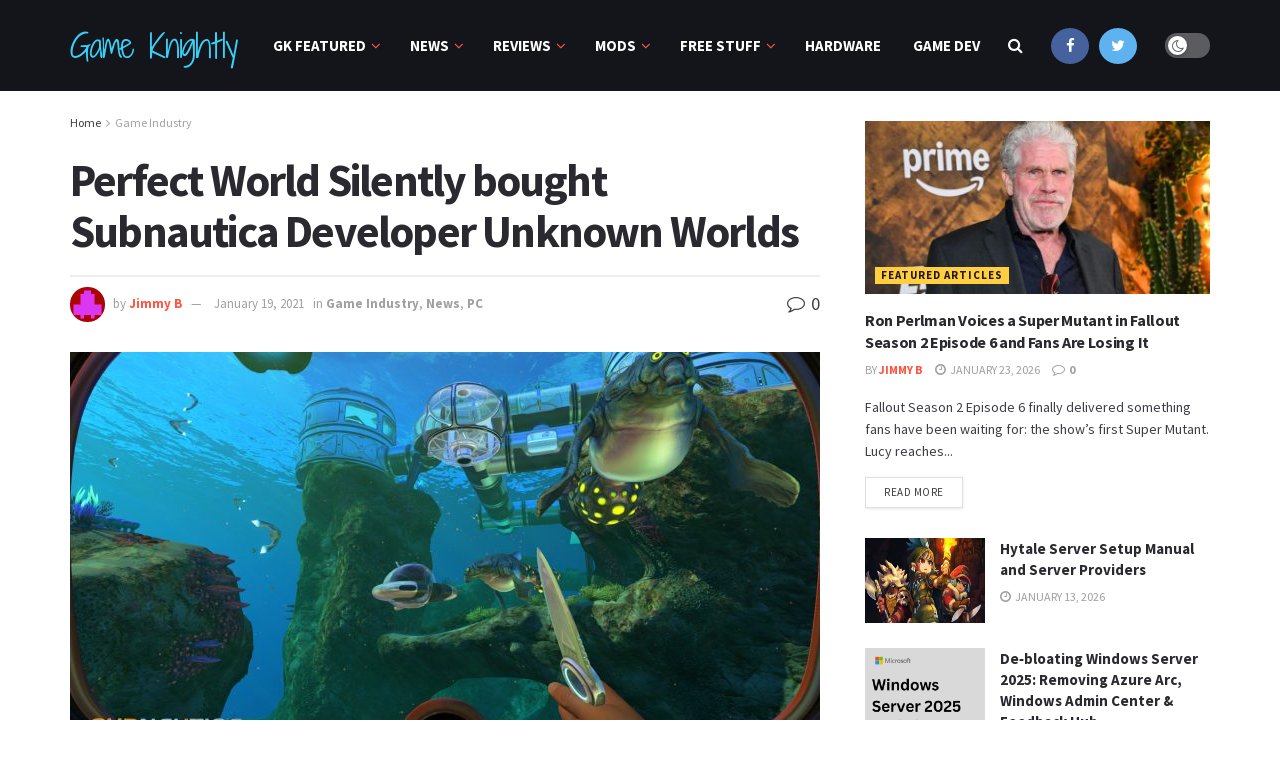

--- FILE ---
content_type: text/html; charset=UTF-8
request_url: https://gameknightly.com/game-industry-news/perfect-world-silently-bought-subnautica-developer-unknown-worlds/
body_size: 24355
content:
<!doctype html>
<!--[if lt IE 7]> <html class="no-js lt-ie9 lt-ie8 lt-ie7" lang="en-US"> <![endif]-->
<!--[if IE 7]>    <html class="no-js lt-ie9 lt-ie8" lang="en-US"> <![endif]-->
<!--[if IE 8]>    <html class="no-js lt-ie9" lang="en-US"> <![endif]-->
<!--[if IE 9]>    <html class="no-js lt-ie10" lang="en-US"> <![endif]-->
<!--[if gt IE 8]><!--> <html class="no-js" lang="en-US"> <!--<![endif]-->
<head>
    <meta http-equiv="Content-Type" content="text/html; charset=UTF-8" />
    <meta name='viewport' content='width=device-width, initial-scale=1, user-scalable=yes' />
    <link rel="profile" href="https://gmpg.org/xfn/11" />
    <link rel="pingback" href="https://gameknightly.com/xmlrpc.php" />
    <meta name='robots' content='index, follow, max-image-preview:large, max-snippet:-1, max-video-preview:-1' />
			<script type="text/javascript">
              var jnews_ajax_url = '/?ajax-request=jnews'
			</script>
			
	<!-- This site is optimized with the Yoast SEO plugin v20.4 - https://yoast.com/wordpress/plugins/seo/ -->
	<title>Perfect World Silently bought Subnautica Developer Unknown Worlds - Game Knightly</title>
	<link rel="canonical" href="https://gameknightly.com/game-industry-news/perfect-world-silently-bought-subnautica-developer-unknown-worlds/" />
	<meta property="og:locale" content="en_US" />
	<meta property="og:type" content="article" />
	<meta property="og:title" content="Perfect World Silently bought Subnautica Developer Unknown Worlds - Game Knightly" />
	<meta property="og:description" content="Perfect World in recent years has bought out many of the Western companies it has worked with, a growing trend of Chinese based publishers purchasing western Intellectual property such as Snail Games with Ark: Survival Evolved or at the least become a majority owner of many of them, Perfect Worlds other purchases also includes Cryptic Studios and Runic [&hellip;]" />
	<meta property="og:url" content="https://gameknightly.com/game-industry-news/perfect-world-silently-bought-subnautica-developer-unknown-worlds/" />
	<meta property="og:site_name" content="Game Knightly" />
	<meta property="article:publisher" content="https://www.facebook.com/GameKnightly/" />
	<meta property="article:published_time" content="2021-01-19T06:15:56+00:00" />
	<meta property="article:modified_time" content="2021-01-19T08:10:25+00:00" />
	<meta property="og:image" content="https://gameknightly.com/wp-content/uploads/2021/01/game-subnautica-2.jpg" />
	<meta property="og:image:width" content="1920" />
	<meta property="og:image:height" content="1080" />
	<meta property="og:image:type" content="image/jpeg" />
	<meta name="author" content="Jimmy B" />
	<meta name="twitter:card" content="summary_large_image" />
	<meta name="twitter:creator" content="@GameKnightly" />
	<meta name="twitter:site" content="@GameKnightly" />
	<meta name="twitter:label1" content="Written by" />
	<meta name="twitter:data1" content="Jimmy B" />
	<meta name="twitter:label2" content="Est. reading time" />
	<meta name="twitter:data2" content="2 minutes" />
	<script type="application/ld+json" class="yoast-schema-graph">{"@context":"https://schema.org","@graph":[{"@type":"WebPage","@id":"https://gameknightly.com/game-industry-news/perfect-world-silently-bought-subnautica-developer-unknown-worlds/","url":"https://gameknightly.com/game-industry-news/perfect-world-silently-bought-subnautica-developer-unknown-worlds/","name":"Perfect World Silently bought Subnautica Developer Unknown Worlds - Game Knightly","isPartOf":{"@id":"https://gameknightly.com/#website"},"primaryImageOfPage":{"@id":"https://gameknightly.com/game-industry-news/perfect-world-silently-bought-subnautica-developer-unknown-worlds/#primaryimage"},"image":{"@id":"https://gameknightly.com/game-industry-news/perfect-world-silently-bought-subnautica-developer-unknown-worlds/#primaryimage"},"thumbnailUrl":"https://gameknightly.com/wp-content/uploads/2021/01/game-subnautica-2.jpg","datePublished":"2021-01-19T06:15:56+00:00","dateModified":"2021-01-19T08:10:25+00:00","author":{"@id":"https://gameknightly.com/#/schema/person/4eb68ba6ad9123ddd1cdfb05ee79a92f"},"breadcrumb":{"@id":"https://gameknightly.com/game-industry-news/perfect-world-silently-bought-subnautica-developer-unknown-worlds/#breadcrumb"},"inLanguage":"en-US","potentialAction":[{"@type":"ReadAction","target":["https://gameknightly.com/game-industry-news/perfect-world-silently-bought-subnautica-developer-unknown-worlds/"]}]},{"@type":"ImageObject","inLanguage":"en-US","@id":"https://gameknightly.com/game-industry-news/perfect-world-silently-bought-subnautica-developer-unknown-worlds/#primaryimage","url":"https://gameknightly.com/wp-content/uploads/2021/01/game-subnautica-2.jpg","contentUrl":"https://gameknightly.com/wp-content/uploads/2021/01/game-subnautica-2.jpg","width":1920,"height":1080,"caption":"Subnautica Game"},{"@type":"BreadcrumbList","@id":"https://gameknightly.com/game-industry-news/perfect-world-silently-bought-subnautica-developer-unknown-worlds/#breadcrumb","itemListElement":[{"@type":"ListItem","position":1,"name":"Home","item":"https://gameknightly.com/"},{"@type":"ListItem","position":2,"name":"Blog","item":"https://gameknightly.com/blog/"},{"@type":"ListItem","position":3,"name":"Perfect World Silently bought Subnautica Developer Unknown Worlds"}]},{"@type":"WebSite","@id":"https://gameknightly.com/#website","url":"https://gameknightly.com/","name":"Game Knightly","description":"Game Knightly - PC gaming news, previews, reviews, opinion, Hardware.","potentialAction":[{"@type":"SearchAction","target":{"@type":"EntryPoint","urlTemplate":"https://gameknightly.com/?s={search_term_string}"},"query-input":"required name=search_term_string"}],"inLanguage":"en-US"},{"@type":"Person","@id":"https://gameknightly.com/#/schema/person/4eb68ba6ad9123ddd1cdfb05ee79a92f","name":"Jimmy B","image":{"@type":"ImageObject","inLanguage":"en-US","@id":"https://gameknightly.com/#/schema/person/image/","url":"https://secure.gravatar.com/avatar/c5ccd84d9f3c4476a883e9d0189dcd34?s=96&d=retro&r=g","contentUrl":"https://secure.gravatar.com/avatar/c5ccd84d9f3c4476a883e9d0189dcd34?s=96&d=retro&r=g","caption":"Jimmy B"},"url":"https://gameknightly.com/author/admingameknightly/"}]}</script>
	<!-- / Yoast SEO plugin. -->


<link rel='dns-prefetch' href='//fonts.googleapis.com' />
<link rel='dns-prefetch' href='//s.w.org' />
<link rel='preconnect' href='https://fonts.gstatic.com' />
<link rel="alternate" type="application/rss+xml" title="Game Knightly &raquo; Feed" href="https://gameknightly.com/feed/" />
<link rel="alternate" type="application/rss+xml" title="Game Knightly &raquo; Comments Feed" href="https://gameknightly.com/comments/feed/" />
<link rel="alternate" type="application/rss+xml" title="Game Knightly &raquo; Perfect World Silently bought  Subnautica Developer Unknown Worlds Comments Feed" href="https://gameknightly.com/game-industry-news/perfect-world-silently-bought-subnautica-developer-unknown-worlds/feed/" />
		<script type="text/javascript">
			window._wpemojiSettings = {"baseUrl":"https:\/\/s.w.org\/images\/core\/emoji\/13.0.1\/72x72\/","ext":".png","svgUrl":"https:\/\/s.w.org\/images\/core\/emoji\/13.0.1\/svg\/","svgExt":".svg","source":{"concatemoji":"https:\/\/gameknightly.com\/wp-includes\/js\/wp-emoji-release.min.js?ver=5.7.9"}};
			!function(e,a,t){var n,r,o,i=a.createElement("canvas"),p=i.getContext&&i.getContext("2d");function s(e,t){var a=String.fromCharCode;p.clearRect(0,0,i.width,i.height),p.fillText(a.apply(this,e),0,0);e=i.toDataURL();return p.clearRect(0,0,i.width,i.height),p.fillText(a.apply(this,t),0,0),e===i.toDataURL()}function c(e){var t=a.createElement("script");t.src=e,t.defer=t.type="text/javascript",a.getElementsByTagName("head")[0].appendChild(t)}for(o=Array("flag","emoji"),t.supports={everything:!0,everythingExceptFlag:!0},r=0;r<o.length;r++)t.supports[o[r]]=function(e){if(!p||!p.fillText)return!1;switch(p.textBaseline="top",p.font="600 32px Arial",e){case"flag":return s([127987,65039,8205,9895,65039],[127987,65039,8203,9895,65039])?!1:!s([55356,56826,55356,56819],[55356,56826,8203,55356,56819])&&!s([55356,57332,56128,56423,56128,56418,56128,56421,56128,56430,56128,56423,56128,56447],[55356,57332,8203,56128,56423,8203,56128,56418,8203,56128,56421,8203,56128,56430,8203,56128,56423,8203,56128,56447]);case"emoji":return!s([55357,56424,8205,55356,57212],[55357,56424,8203,55356,57212])}return!1}(o[r]),t.supports.everything=t.supports.everything&&t.supports[o[r]],"flag"!==o[r]&&(t.supports.everythingExceptFlag=t.supports.everythingExceptFlag&&t.supports[o[r]]);t.supports.everythingExceptFlag=t.supports.everythingExceptFlag&&!t.supports.flag,t.DOMReady=!1,t.readyCallback=function(){t.DOMReady=!0},t.supports.everything||(n=function(){t.readyCallback()},a.addEventListener?(a.addEventListener("DOMContentLoaded",n,!1),e.addEventListener("load",n,!1)):(e.attachEvent("onload",n),a.attachEvent("onreadystatechange",function(){"complete"===a.readyState&&t.readyCallback()})),(n=t.source||{}).concatemoji?c(n.concatemoji):n.wpemoji&&n.twemoji&&(c(n.twemoji),c(n.wpemoji)))}(window,document,window._wpemojiSettings);
		</script>
		<style type="text/css">
img.wp-smiley,
img.emoji {
	display: inline !important;
	border: none !important;
	box-shadow: none !important;
	height: 1em !important;
	width: 1em !important;
	margin: 0 .07em !important;
	vertical-align: -0.1em !important;
	background: none !important;
	padding: 0 !important;
}
</style>
	<link rel='stylesheet' id='wp-block-library-css'  href='https://gameknightly.com/wp-includes/css/dist/block-library/style.min.css?ver=5.7.9' type='text/css' media='all' />
<link rel='stylesheet' id='jnews-video-css'  href='https://gameknightly.com/wp-content/plugins/jnews-video/assets/css/plugin.css?ver=8.0.4' type='text/css' media='all' />
<link rel='stylesheet' id='jnews-video-darkmode-css'  href='https://gameknightly.com/wp-content/plugins/jnews-video/assets/css/darkmode.css?ver=8.0.4' type='text/css' media='all' />
<link rel='stylesheet' id='jnews-parent-style-css'  href='https://gameknightly.com/wp-content/themes/jnews/style.css?ver=5.7.9' type='text/css' media='all' />
<link rel='stylesheet' id='js_composer_front-css'  href='https://gameknightly.com/wp-content/plugins/js_composer/assets/css/js_composer.min.css?ver=6.6.0' type='text/css' media='all' />
<link rel='stylesheet' id='jeg_customizer_font-css'  href='//fonts.googleapis.com/css?family=Source+Sans+Pro%3Aregular%2C600%2C700%7CShadows+Into+Light+Two%3Areguler&#038;display=swap&#038;ver=1.2.6' type='text/css' media='all' />
<link rel='stylesheet' id='mediaelement-css'  href='https://gameknightly.com/wp-includes/js/mediaelement/mediaelementplayer-legacy.min.css?ver=4.2.16' type='text/css' media='all' />
<link rel='stylesheet' id='wp-mediaelement-css'  href='https://gameknightly.com/wp-includes/js/mediaelement/wp-mediaelement.min.css?ver=5.7.9' type='text/css' media='all' />
<link rel='stylesheet' id='jnews-frontend-css'  href='https://gameknightly.com/wp-content/themes/jnews/assets/dist/frontend.min.css?ver=1.0.0' type='text/css' media='all' />
<link rel='stylesheet' id='jnews-style-css'  href='https://gameknightly.com/wp-content/themes/jnews-child/style.css?ver=1.0.0' type='text/css' media='all' />
<link rel='stylesheet' id='jnews-darkmode-css'  href='https://gameknightly.com/wp-content/themes/jnews/assets/css/darkmode.css?ver=1.0.0' type='text/css' media='all' />
<link rel='stylesheet' id='jnews-scheme-css'  href='https://gameknightly.com/wp-content/themes/jnews/data/import/game/scheme.css?ver=1.0.0' type='text/css' media='all' />
<link rel='stylesheet' id='jnews-social-login-style-css'  href='https://gameknightly.com/wp-content/plugins/jnews-social-login/assets/css/plugin.css?ver=8.0.1' type='text/css' media='all' />
<link rel='stylesheet' id='jnews-select-share-css'  href='https://gameknightly.com/wp-content/plugins/jnews-social-share/assets/css/plugin.css' type='text/css' media='all' />
<script type='text/javascript' src='https://gameknightly.com/wp-includes/js/jquery/jquery.min.js?ver=3.5.1' id='jquery-core-js'></script>
<script type='text/javascript' src='https://gameknightly.com/wp-includes/js/jquery/jquery-migrate.min.js?ver=3.3.2' id='jquery-migrate-js'></script>
<link rel="https://api.w.org/" href="https://gameknightly.com/wp-json/" /><link rel="alternate" type="application/json" href="https://gameknightly.com/wp-json/wp/v2/posts/728" /><link rel="EditURI" type="application/rsd+xml" title="RSD" href="https://gameknightly.com/xmlrpc.php?rsd" />
<link rel="wlwmanifest" type="application/wlwmanifest+xml" href="https://gameknightly.com/wp-includes/wlwmanifest.xml" /> 
<meta name="generator" content="WordPress 5.7.9" />
<link rel='shortlink' href='https://gameknightly.com/?p=728' />
<link rel="alternate" type="application/json+oembed" href="https://gameknightly.com/wp-json/oembed/1.0/embed?url=https%3A%2F%2Fgameknightly.com%2Fgame-industry-news%2Fperfect-world-silently-bought-subnautica-developer-unknown-worlds%2F" />
<link rel="alternate" type="text/xml+oembed" href="https://gameknightly.com/wp-json/oembed/1.0/embed?url=https%3A%2F%2Fgameknightly.com%2Fgame-industry-news%2Fperfect-world-silently-bought-subnautica-developer-unknown-worlds%2F&#038;format=xml" />
<meta name="generator" content="Powered by WPBakery Page Builder - drag and drop page builder for WordPress."/>
<script type='application/ld+json'>{"@context":"http:\/\/schema.org","@type":"Organization","@id":"https:\/\/gameknightly.com\/#organization","url":"https:\/\/gameknightly.com\/","name":"Game Knightly","logo":{"@type":"ImageObject","url":""},"sameAs":["http:\/\/facebook.com","http:\/\/twitter.com"]}</script>
<script type='application/ld+json'>{"@context":"http:\/\/schema.org","@type":"WebSite","@id":"https:\/\/gameknightly.com\/#website","url":"https:\/\/gameknightly.com\/","name":"Game Knightly","potentialAction":{"@type":"SearchAction","target":"https:\/\/gameknightly.com\/?s={search_term_string}","query-input":"required name=search_term_string"}}</script>
<link rel="icon" href="https://gameknightly.com/wp-content/uploads/2018/03/cropped-favicon-game-knightly-32x32.png" sizes="32x32" />
<link rel="icon" href="https://gameknightly.com/wp-content/uploads/2018/03/cropped-favicon-game-knightly-192x192.png" sizes="192x192" />
<link rel="apple-touch-icon" href="https://gameknightly.com/wp-content/uploads/2018/03/cropped-favicon-game-knightly-180x180.png" />
<meta name="msapplication-TileImage" content="https://gameknightly.com/wp-content/uploads/2018/03/cropped-favicon-game-knightly-270x270.png" />
<style id="jeg_dynamic_css" type="text/css" data-type="jeg_custom-css">body { --j-body-color : #3e3e44; --j-accent-color : #ff5641; --j-alt-color : #ff6e35; --j-heading-color : #29292f; } body,.newsfeed_carousel.owl-carousel .owl-nav div,.jeg_filter_button,.owl-carousel .owl-nav div,.jeg_readmore,.jeg_hero_style_7 .jeg_post_meta a,.widget_calendar thead th,.widget_calendar tfoot a,.jeg_socialcounter a,.entry-header .jeg_meta_like a,.entry-header .jeg_meta_comment a,.entry-content tbody tr:hover,.entry-content th,.jeg_splitpost_nav li:hover a,#breadcrumbs a,.jeg_author_socials a:hover,.jeg_footer_content a,.jeg_footer_bottom a,.jeg_cartcontent,.woocommerce .woocommerce-breadcrumb a { color : #3e3e44; } a,.jeg_menu_style_5 > li > a:hover,.jeg_menu_style_5 > li.sfHover > a,.jeg_menu_style_5 > li.current-menu-item > a,.jeg_menu_style_5 > li.current-menu-ancestor > a,.jeg_navbar .jeg_menu:not(.jeg_main_menu) > li > a:hover,.jeg_midbar .jeg_menu:not(.jeg_main_menu) > li > a:hover,.jeg_side_tabs li.active,.jeg_block_heading_5 strong,.jeg_block_heading_6 strong,.jeg_block_heading_7 strong,.jeg_block_heading_8 strong,.jeg_subcat_list li a:hover,.jeg_subcat_list li button:hover,.jeg_pl_lg_7 .jeg_thumb .jeg_post_category a,.jeg_pl_xs_2:before,.jeg_pl_xs_4 .jeg_postblock_content:before,.jeg_postblock .jeg_post_title a:hover,.jeg_hero_style_6 .jeg_post_title a:hover,.jeg_sidefeed .jeg_pl_xs_3 .jeg_post_title a:hover,.widget_jnews_popular .jeg_post_title a:hover,.jeg_meta_author a,.widget_archive li a:hover,.widget_pages li a:hover,.widget_meta li a:hover,.widget_recent_entries li a:hover,.widget_rss li a:hover,.widget_rss cite,.widget_categories li a:hover,.widget_categories li.current-cat > a,#breadcrumbs a:hover,.jeg_share_count .counts,.commentlist .bypostauthor > .comment-body > .comment-author > .fn,span.required,.jeg_review_title,.bestprice .price,.authorlink a:hover,.jeg_vertical_playlist .jeg_video_playlist_play_icon,.jeg_vertical_playlist .jeg_video_playlist_item.active .jeg_video_playlist_thumbnail:before,.jeg_horizontal_playlist .jeg_video_playlist_play,.woocommerce li.product .pricegroup .button,.widget_display_forums li a:hover,.widget_display_topics li:before,.widget_display_replies li:before,.widget_display_views li:before,.bbp-breadcrumb a:hover,.jeg_mobile_menu li.sfHover > a,.jeg_mobile_menu li a:hover,.split-template-6 .pagenum, .jeg_mobile_menu_style_5 > li > a:hover, .jeg_mobile_menu_style_5 > li.sfHover > a, .jeg_mobile_menu_style_5 > li.current-menu-item > a, .jeg_mobile_menu_style_5 > li.current-menu-ancestor > a { color : #ff5641; } .jeg_menu_style_1 > li > a:before,.jeg_menu_style_2 > li > a:before,.jeg_menu_style_3 > li > a:before,.jeg_side_toggle,.jeg_slide_caption .jeg_post_category a,.jeg_slider_type_1 .owl-nav .owl-next,.jeg_block_heading_1 .jeg_block_title span,.jeg_block_heading_2 .jeg_block_title span,.jeg_block_heading_3,.jeg_block_heading_4 .jeg_block_title span,.jeg_block_heading_6:after,.jeg_pl_lg_box .jeg_post_category a,.jeg_pl_md_box .jeg_post_category a,.jeg_readmore:hover,.jeg_thumb .jeg_post_category a,.jeg_block_loadmore a:hover, .jeg_postblock.alt .jeg_block_loadmore a:hover,.jeg_block_loadmore a.active,.jeg_postblock_carousel_2 .jeg_post_category a,.jeg_heroblock .jeg_post_category a,.jeg_pagenav_1 .page_number.active,.jeg_pagenav_1 .page_number.active:hover,input[type="submit"],.btn,.button,.widget_tag_cloud a:hover,.popularpost_item:hover .jeg_post_title a:before,.jeg_splitpost_4 .page_nav,.jeg_splitpost_5 .page_nav,.jeg_post_via a:hover,.jeg_post_source a:hover,.jeg_post_tags a:hover,.comment-reply-title small a:before,.comment-reply-title small a:after,.jeg_storelist .productlink,.authorlink li.active a:before,.jeg_footer.dark .socials_widget:not(.nobg) a:hover .fa,div.jeg_breakingnews_title,.jeg_overlay_slider_bottom.owl-carousel .owl-nav div,.jeg_overlay_slider_bottom.owl-carousel .owl-nav div:hover,.jeg_vertical_playlist .jeg_video_playlist_current,.woocommerce span.onsale,.woocommerce #respond input#submit:hover,.woocommerce a.button:hover,.woocommerce button.button:hover,.woocommerce input.button:hover,.woocommerce #respond input#submit.alt,.woocommerce a.button.alt,.woocommerce button.button.alt,.woocommerce input.button.alt,.jeg_popup_post .caption,.jeg_footer.dark input[type="submit"],.jeg_footer.dark .btn,.jeg_footer.dark .button,.footer_widget.widget_tag_cloud a:hover, .jeg_inner_content .content-inner .jeg_post_category a:hover, #buddypress .standard-form button, #buddypress a.button, #buddypress input[type="submit"], #buddypress input[type="button"], #buddypress input[type="reset"], #buddypress ul.button-nav li a, #buddypress .generic-button a, #buddypress .generic-button button, #buddypress .comment-reply-link, #buddypress a.bp-title-button, #buddypress.buddypress-wrap .members-list li .user-update .activity-read-more a, div#buddypress .standard-form button:hover,div#buddypress a.button:hover,div#buddypress input[type="submit"]:hover,div#buddypress input[type="button"]:hover,div#buddypress input[type="reset"]:hover,div#buddypress ul.button-nav li a:hover,div#buddypress .generic-button a:hover,div#buddypress .generic-button button:hover,div#buddypress .comment-reply-link:hover,div#buddypress a.bp-title-button:hover,div#buddypress.buddypress-wrap .members-list li .user-update .activity-read-more a:hover, #buddypress #item-nav .item-list-tabs ul li a:before, .jeg_inner_content .jeg_meta_container .follow-wrapper a { background-color : #ff5641; } .jeg_block_heading_7 .jeg_block_title span, .jeg_readmore:hover, .jeg_block_loadmore a:hover, .jeg_block_loadmore a.active, .jeg_pagenav_1 .page_number.active, .jeg_pagenav_1 .page_number.active:hover, .jeg_pagenav_3 .page_number:hover, .jeg_prevnext_post a:hover h3, .jeg_overlay_slider .jeg_post_category, .jeg_sidefeed .jeg_post.active, .jeg_vertical_playlist.jeg_vertical_playlist .jeg_video_playlist_item.active .jeg_video_playlist_thumbnail img, .jeg_horizontal_playlist .jeg_video_playlist_item.active { border-color : #ff5641; } .jeg_tabpost_nav li.active, .woocommerce div.product .woocommerce-tabs ul.tabs li.active, .jeg_mobile_menu_style_1 > li.current-menu-item a, .jeg_mobile_menu_style_1 > li.current-menu-ancestor a, .jeg_mobile_menu_style_2 > li.current-menu-item::after, .jeg_mobile_menu_style_2 > li.current-menu-ancestor::after, .jeg_mobile_menu_style_3 > li.current-menu-item::before, .jeg_mobile_menu_style_3 > li.current-menu-ancestor::before { border-bottom-color : #ff5641; } .jeg_post_meta .fa, .entry-header .jeg_post_meta .fa, .jeg_review_stars, .jeg_price_review_list { color : #ff6e35; } .jeg_share_button.share-float.share-monocrhome a { background-color : #ff6e35; } h1,h2,h3,h4,h5,h6,.jeg_post_title a,.entry-header .jeg_post_title,.jeg_hero_style_7 .jeg_post_title a,.jeg_block_title,.jeg_splitpost_bar .current_title,.jeg_video_playlist_title,.gallery-caption,.jeg_push_notification_button>a.button { color : #29292f; } .split-template-9 .pagenum, .split-template-10 .pagenum, .split-template-11 .pagenum, .split-template-12 .pagenum, .split-template-13 .pagenum, .split-template-15 .pagenum, .split-template-18 .pagenum, .split-template-20 .pagenum, .split-template-19 .current_title span, .split-template-20 .current_title span { background-color : #29292f; } .jeg_topbar, .jeg_topbar.dark, .jeg_topbar.custom { background : #14141b; } .jeg_topbar, .jeg_topbar.dark { border-color : rgba(255,255,255,0.04); color : #ffffff; } .jeg_topbar .jeg_nav_item, .jeg_topbar.dark .jeg_nav_item { border-color : rgba(255,255,255,0.04); } .jeg_midbar, .jeg_midbar.dark { background-color : #14141b; } .jeg_header .jeg_bottombar.jeg_navbar,.jeg_bottombar .jeg_nav_icon { height : 91px; } .jeg_header .jeg_bottombar.jeg_navbar, .jeg_header .jeg_bottombar .jeg_main_menu:not(.jeg_menu_style_1) > li > a, .jeg_header .jeg_bottombar .jeg_menu_style_1 > li, .jeg_header .jeg_bottombar .jeg_menu:not(.jeg_main_menu) > li > a { line-height : 91px; } .jeg_header .jeg_bottombar.jeg_navbar_wrapper:not(.jeg_navbar_boxed), .jeg_header .jeg_bottombar.jeg_navbar_boxed .jeg_nav_row { background : #14141b; } .jeg_header .jeg_bottombar, .jeg_header .jeg_bottombar.jeg_navbar_dark, .jeg_bottombar.jeg_navbar_boxed .jeg_nav_row, .jeg_bottombar.jeg_navbar_dark.jeg_navbar_boxed .jeg_nav_row { border-bottom-width : 0px; } .jeg_stickybar.jeg_navbar,.jeg_navbar .jeg_nav_icon { height : 59px; } .jeg_stickybar.jeg_navbar, .jeg_stickybar .jeg_main_menu:not(.jeg_menu_style_1) > li > a, .jeg_stickybar .jeg_menu_style_1 > li, .jeg_stickybar .jeg_menu:not(.jeg_main_menu) > li > a { line-height : 59px; } .jeg_stickybar, .jeg_stickybar.dark { border-bottom-width : 0px; } .jeg_lang_switcher, .jeg_lang_switcher span { color : #ffffff; } .jeg_nav_search { width : 35%; } .jeg_header .jeg_search_no_expand .jeg_search_form .jeg_search_input { background-color : rgba(0,0,0,0.25); border-color : rgba(255,255,255,0.15); } .jeg_header .jeg_search_wrapper.jeg_search_no_expand .jeg_search_form .jeg_search_input { color : #ffffff; } .jeg_header .jeg_search_no_expand .jeg_search_form .jeg_search_input::-webkit-input-placeholder { color : rgba(255,255,255,0.3); } .jeg_header .jeg_search_no_expand .jeg_search_form .jeg_search_input:-moz-placeholder { color : rgba(255,255,255,0.3); } .jeg_header .jeg_search_no_expand .jeg_search_form .jeg_search_input::-moz-placeholder { color : rgba(255,255,255,0.3); } .jeg_header .jeg_search_no_expand .jeg_search_form .jeg_search_input:-ms-input-placeholder { color : rgba(255,255,255,0.3); } .jeg_header .jeg_menu.jeg_main_menu > li > a { color : #ffffff; } .jeg_menu_style_1 > li > a:before, .jeg_menu_style_2 > li > a:before, .jeg_menu_style_3 > li > a:before { background : #ff5641; } .jeg_header .jeg_menu_style_4 > li > a:hover, .jeg_header .jeg_menu_style_4 > li.sfHover > a, .jeg_header .jeg_menu_style_4 > li.current-menu-item > a, .jeg_header .jeg_menu_style_4 > li.current-menu-ancestor > a, .jeg_navbar_dark .jeg_menu_style_4 > li > a:hover, .jeg_navbar_dark .jeg_menu_style_4 > li.sfHover > a, .jeg_navbar_dark .jeg_menu_style_4 > li.current-menu-item > a, .jeg_navbar_dark .jeg_menu_style_4 > li.current-menu-ancestor > a { background : rgba(255,255,255,0.05); } .jeg_navbar_wrapper .sf-arrows .sf-with-ul:after { color : #ff5641; } .jeg_nav_item.jeg_logo .site-title a { font-family: "Shadows Into Light Two",Helvetica,Arial,sans-serif;font-size: 32px; color : #38d1f7;  } .jeg_stickybar .jeg_nav_item.jeg_logo .site-title a { font-family: "Shadows Into Light Two",Helvetica,Arial,sans-serif;font-size: 32px; color : #38d1f7;  } .jeg_nav_item.jeg_mobile_logo .site-title a { font-family: "Shadows Into Light Two",Helvetica,Arial,sans-serif;font-size: 24px; color : #38d1f7;  } .jeg_footer_content,.jeg_footer.dark .jeg_footer_content { background-color : #14141b; color : #a9a9ac; } .jeg_footer .jeg_footer_heading h3,.jeg_footer.dark .jeg_footer_heading h3,.jeg_footer .widget h2,.jeg_footer .footer_dark .widget h2 { color : #ffcf40; } .jeg_footer .jeg_footer_content a, .jeg_footer.dark .jeg_footer_content a { color : #ffffff; } .jeg_footer .jeg_footer_content a:hover,.jeg_footer.dark .jeg_footer_content a:hover { color : #ff5641; } .footer_widget.widget_tag_cloud a,.jeg_footer.dark .footer_widget.widget_tag_cloud a { background-color : rgba(255,255,255,0.15); } .jeg_footer_secondary,.jeg_footer.dark .jeg_footer_secondary { border-top-color : #e8bd3b; } .jeg_footer_2 .footer_column,.jeg_footer_2.dark .footer_column { border-right-color : #e8bd3b; } .jeg_footer_5 .jeg_footer_social, .jeg_footer_5 .footer_column, .jeg_footer_5 .jeg_footer_secondary,.jeg_footer_5.dark .jeg_footer_social,.jeg_footer_5.dark .footer_column,.jeg_footer_5.dark .jeg_footer_secondary { border-color : #e8bd3b; } .jeg_footer_secondary,.jeg_footer.dark .jeg_footer_secondary,.jeg_footer_bottom,.jeg_footer.dark .jeg_footer_bottom,.jeg_footer_sidecontent .jeg_footer_primary { color : #a9a9ac; } .jeg_menu_footer li:not(:last-child):after,.jeg_footer.dark .jeg_menu_footer li:not(:last-child):after { color : rgba(255,255,255,0.2); } body,input,textarea,select,.chosen-container-single .chosen-single,.btn,.button { font-family: "Source Sans Pro",Helvetica,Arial,sans-serif;font-size: 15px;  } .jeg_thumb .jeg_post_category a,.jeg_pl_lg_box .jeg_post_category a,.jeg_pl_md_box .jeg_post_category a,.jeg_postblock_carousel_2 .jeg_post_category a,.jeg_heroblock .jeg_post_category a,.jeg_slide_caption .jeg_post_category a { background-color : #ffcf40; color : #22181c; } .jeg_overlay_slider .jeg_post_category,.jeg_thumb .jeg_post_category a,.jeg_pl_lg_box .jeg_post_category a,.jeg_pl_md_box .jeg_post_category a,.jeg_postblock_carousel_2 .jeg_post_category a,.jeg_heroblock .jeg_post_category a,.jeg_slide_caption .jeg_post_category a { border-color : #ffcf40; } </style><style type="text/css">
					.no_thumbnail .jeg_thumb,
					.thumbnail-container.no_thumbnail {
					    display: none !important;
					}
					.jeg_search_result .jeg_pl_xs_3.no_thumbnail .jeg_postblock_content,
					.jeg_sidefeed .jeg_pl_xs_3.no_thumbnail .jeg_postblock_content,
					.jeg_pl_sm.no_thumbnail .jeg_postblock_content {
					    margin-left: 0;
					}
					.jeg_postblock_11 .no_thumbnail .jeg_postblock_content,
					.jeg_postblock_12 .no_thumbnail .jeg_postblock_content,
					.jeg_postblock_12.jeg_col_3o3 .no_thumbnail .jeg_postblock_content  {
					    margin-top: 0;
					}
					.jeg_postblock_15 .jeg_pl_md_box.no_thumbnail .jeg_postblock_content,
					.jeg_postblock_19 .jeg_pl_md_box.no_thumbnail .jeg_postblock_content,
					.jeg_postblock_24 .jeg_pl_md_box.no_thumbnail .jeg_postblock_content,
					.jeg_sidefeed .jeg_pl_md_box .jeg_postblock_content {
					    position: relative;
					}
					.jeg_postblock_carousel_2 .no_thumbnail .jeg_post_title a,
					.jeg_postblock_carousel_2 .no_thumbnail .jeg_post_title a:hover,
					.jeg_postblock_carousel_2 .no_thumbnail .jeg_post_meta .fa {
					    color: #212121 !important;
					} 
				</style><noscript><style> .wpb_animate_when_almost_visible { opacity: 1; }</style></noscript></head>
<body class="post-template-default single single-post postid-728 single-format-standard wp-embed-responsive jeg_toggle_dark jeg_single_tpl_1 jnews jsc_normal wpb-js-composer js-comp-ver-6.6.0 vc_responsive">

    
    
    <div class="jeg_ad jeg_ad_top jnews_header_top_ads">
        <div class='ads-wrapper  '></div>    </div>

    <!-- The Main Wrapper
    ============================================= -->
    <div class="jeg_viewport">

        
        <div class="jeg_header_wrapper">
            <div class="jeg_header_instagram_wrapper">
    </div>

<!-- HEADER -->
<div class="jeg_header normal">
    <div class="jeg_bottombar jeg_navbar jeg_container jeg_navbar_wrapper jeg_navbar_normal jeg_navbar_dark">
    <div class="container">
        <div class="jeg_nav_row">
            
                <div class="jeg_nav_col jeg_nav_left jeg_nav_grow">
                    <div class="item_wrap jeg_nav_alignleft">
                        <div class="jeg_nav_item jeg_logo jeg_desktop_logo">
			<div class="site-title">
	    	<a href="https://gameknightly.com/" style="padding: 0 0 0 0;">
	    	    Game Knightly	    	</a>
	    </div>
	</div><div class="jeg_main_menu_wrapper">
<div class="jeg_nav_item jeg_mainmenu_wrap"><ul class="jeg_menu jeg_main_menu jeg_menu_style_4" data-animation="animate"><li id="menu-item-313" class="menu-item menu-item-type-taxonomy menu-item-object-category menu-item-313 bgnav jeg_megamenu category_2" data-number="6"  data-item-row="default" ><a href="https://gameknightly.com/category/featured-articles/">GK Featured</a><div class="sub-menu">
                    <div class="jeg_newsfeed style2 clearfix">
                    <div class="jeg_newsfeed_list loaded">
                        <div data-cat-id="90" data-load-status="loaded" class="jeg_newsfeed_container">
                            <div class="newsfeed_static no_subcat">
                                <div class="jeg_newsfeed_item ">
                    <div class="jeg_thumb">
                        
                        <a href="https://gameknightly.com/featured-articles/ron-perlman-voices-a-super-mutant-in-fallout-season-2-episode-6-and-fans-are-losing-it/"><div class="thumbnail-container animate-lazy  size-500 "><img width="360" height="180" src="https://gameknightly.com/wp-content/themes/jnews/assets/img/jeg-empty.png" class="attachment-jnews-360x180 size-jnews-360x180 lazyload wp-post-image" alt="Ron Perlman comes to fallout" loading="lazy" sizes="(max-width: 360px) 100vw, 360px" data-src="https://gameknightly.com/wp-content/uploads/2026/01/actor-ron-perlman-360x180.jpg" data-srcset="https://gameknightly.com/wp-content/uploads/2026/01/actor-ron-perlman-360x180.jpg 360w, https://gameknightly.com/wp-content/uploads/2026/01/actor-ron-perlman-750x375.jpg 750w" data-sizes="auto" data-expand="700" /></div></a>
                    </div>
                    <h3 class="jeg_post_title"><a href="https://gameknightly.com/featured-articles/ron-perlman-voices-a-super-mutant-in-fallout-season-2-episode-6-and-fans-are-losing-it/">Ron Perlman Voices a Super Mutant in Fallout Season 2 Episode 6 and Fans Are Losing It</a></h3>
                </div><div class="jeg_newsfeed_item ">
                    <div class="jeg_thumb">
                        
                        <a href="https://gameknightly.com/game-hosting/7-best-scum-server-hosting-in-2025-scum-game-hosting/"><div class="thumbnail-container animate-lazy  size-500 "><img width="360" height="180" src="https://gameknightly.com/wp-content/themes/jnews/assets/img/jeg-empty.png" class="attachment-jnews-360x180 size-jnews-360x180 lazyload wp-post-image" alt="Scum Game Hosting" loading="lazy" data-src="https://gameknightly.com/wp-content/uploads/2025/06/scum-game-hosting-360x180.jpg" data-srcset="" data-sizes="auto" data-expand="700" /></div></a>
                    </div>
                    <h3 class="jeg_post_title"><a href="https://gameknightly.com/game-hosting/7-best-scum-server-hosting-in-2025-scum-game-hosting/">7 Best SCUM Server Hosting in 2025 | SCUM Game Hosting</a></h3>
                </div><div class="jeg_newsfeed_item ">
                    <div class="jeg_thumb">
                        
                        <a href="https://gameknightly.com/pc-game-mods/metro-2033-mod-for-hearts-of-iron-iv-a-post-apocalyptic-strategy-experience/"><div class="thumbnail-container animate-lazy  size-500 "><img width="360" height="180" src="https://gameknightly.com/wp-content/themes/jnews/assets/img/jeg-empty.png" class="attachment-jnews-360x180 size-jnews-360x180 lazyload wp-post-image" alt="Metro Genesis Hearts of iron 4 mod" loading="lazy" sizes="(max-width: 360px) 100vw, 360px" data-src="https://gameknightly.com/wp-content/uploads/2025/06/metro-genesis-360x180.jpg" data-srcset="https://gameknightly.com/wp-content/uploads/2025/06/metro-genesis-360x180.jpg 360w, https://gameknightly.com/wp-content/uploads/2025/06/metro-genesis-750x375.jpg 750w, https://gameknightly.com/wp-content/uploads/2025/06/metro-genesis-1140x570.jpg 1140w" data-sizes="auto" data-expand="700" /></div></a>
                    </div>
                    <h3 class="jeg_post_title"><a href="https://gameknightly.com/pc-game-mods/metro-2033-mod-for-hearts-of-iron-iv-a-post-apocalyptic-strategy-experience/">Metro Genesis Mod for Hearts of Iron IV: A Post-Apocalyptic Strategy Experience</a></h3>
                </div><div class="jeg_newsfeed_item ">
                    <div class="jeg_thumb">
                        
                        <a href="https://gameknightly.com/featured-articles/timesplitters-is-being-developed-by-reformed-free-radical-design-studio/"><div class="thumbnail-container animate-lazy  size-500 "><img width="360" height="180" src="https://gameknightly.com/wp-content/themes/jnews/assets/img/jeg-empty.png" class="attachment-jnews-360x180 size-jnews-360x180 lazyload wp-post-image" alt="TimeSplitters is being developed by reformed Free Radical Design Studio" loading="lazy" sizes="(max-width: 360px) 100vw, 360px" data-src="https://gameknightly.com/wp-content/uploads/2022/08/Tmesplitters-Cortez-THQ-Nordic-360x180.png" data-srcset="https://gameknightly.com/wp-content/uploads/2022/08/Tmesplitters-Cortez-THQ-Nordic-360x180.png 360w, https://gameknightly.com/wp-content/uploads/2022/08/Tmesplitters-Cortez-THQ-Nordic-300x150.png 300w, https://gameknightly.com/wp-content/uploads/2022/08/Tmesplitters-Cortez-THQ-Nordic-1024x512.png 1024w, https://gameknightly.com/wp-content/uploads/2022/08/Tmesplitters-Cortez-THQ-Nordic-768x384.png 768w, https://gameknightly.com/wp-content/uploads/2022/08/Tmesplitters-Cortez-THQ-Nordic-750x375.png 750w, https://gameknightly.com/wp-content/uploads/2022/08/Tmesplitters-Cortez-THQ-Nordic-1140x570.png 1140w, https://gameknightly.com/wp-content/uploads/2022/08/Tmesplitters-Cortez-THQ-Nordic.png 1400w" data-sizes="auto" data-expand="700" /></div></a>
                    </div>
                    <h3 class="jeg_post_title"><a href="https://gameknightly.com/featured-articles/timesplitters-is-being-developed-by-reformed-free-radical-design-studio/">TimeSplitters is being developed by reformed Free Radical Design Studio</a></h3>
                </div><div class="jeg_newsfeed_item ">
                    <div class="jeg_thumb">
                        
                        <a href="https://gameknightly.com/news/hitman-3-will-not-use-or-import-your-previous-steam-hitman-games/"><div class="thumbnail-container animate-lazy  size-500 "><img width="360" height="180" src="https://gameknightly.com/wp-content/themes/jnews/assets/img/jeg-empty.png" class="attachment-jnews-360x180 size-jnews-360x180 lazyload wp-post-image" alt="Hitman 3 will not use or import your previous Steam Hitman games" loading="lazy" sizes="(max-width: 360px) 100vw, 360px" data-src="https://gameknightly.com/wp-content/uploads/2021/01/hitman-3-duck-360x180.jpg" data-srcset="https://gameknightly.com/wp-content/uploads/2021/01/hitman-3-duck-360x180.jpg 360w, https://gameknightly.com/wp-content/uploads/2021/01/hitman-3-duck-750x375.jpg 750w" data-sizes="auto" data-expand="700" /></div></a>
                    </div>
                    <h3 class="jeg_post_title"><a href="https://gameknightly.com/news/hitman-3-will-not-use-or-import-your-previous-steam-hitman-games/">Hitman 3 will not use or import your previous Steam Hitman games</a></h3>
                </div><div class="jeg_newsfeed_item ">
                    <div class="jeg_thumb">
                        
                        <a href="https://gameknightly.com/featured-articles/rare-1985-super-mario-becomes-highest-sold-video-game-at-114000/"><div class="thumbnail-container animate-lazy  size-500 "><img width="360" height="180" src="https://gameknightly.com/wp-content/themes/jnews/assets/img/jeg-empty.png" class="attachment-jnews-360x180 size-jnews-360x180 lazyload wp-post-image" alt="Super Mario Bros" loading="lazy" data-src="https://gameknightly.com/wp-content/uploads/2020/07/99838836_mario9761-360x180.jpg" data-srcset="" data-sizes="auto" data-expand="700" /></div></a>
                    </div>
                    <h3 class="jeg_post_title"><a href="https://gameknightly.com/featured-articles/rare-1985-super-mario-becomes-highest-sold-video-game-at-114000/">Rare 1985 Super Mario becomes highest sold video game at $114,000</a></h3>
                </div>
                            </div>
                        </div>
                        <div class="newsfeed_overlay">
                    <div class="preloader_type preloader_circle">
                        <div class="newsfeed_preloader jeg_preloader dot">
                            <span></span><span></span><span></span>
                        </div>
                        <div class="newsfeed_preloader jeg_preloader circle">
                            <div class="jnews_preloader_circle_outer">
                                <div class="jnews_preloader_circle_inner"></div>
                            </div>
                        </div>
                        <div class="newsfeed_preloader jeg_preloader square">
                            <div class="jeg_square"><div class="jeg_square_inner"></div></div>
                        </div>
                    </div>
                </div>
                    </div>
                    <div class="jeg_newsfeed_tags">
                        <h3>Trending Tags</h3>
                        <ul></ul>
                    </div></div>
                </div></li>
<li id="menu-item-130" class="menu-item menu-item-type-taxonomy menu-item-object-category current-post-ancestor current-menu-parent current-post-parent menu-item-130 bgnav jeg_megamenu category_2" data-number="6"  data-item-row="default" ><a href="https://gameknightly.com/category/news/">News</a><div class="sub-menu">
                    <div class="jeg_newsfeed style2 clearfix"><div class="jeg_newsfeed_subcat">
                    <ul class="jeg_subcat_item">
                        <li data-cat-id="0" class="active"><a href="">All</a></li>
                        <li data-cat-id="90" class=""><a href="https://gameknightly.com/category/featured-articles/">Featured Articles</a></li><li data-cat-id="8" class=""><a href="https://gameknightly.com/category/free-pc-games/">Free Stuff</a></li><li data-cat-id="75" class=""><a href="https://gameknightly.com/category/game-development/">Game Dev</a></li><li data-cat-id="220" class=""><a href="https://gameknightly.com/category/game-hosting/">Game Hosting</a></li><li data-cat-id="76" class=""><a href="https://gameknightly.com/category/game-industry-news/">Game Industry</a></li><li data-cat-id="812" class=""><a href="https://gameknightly.com/category/gaming-tv-film/">Gaming TV &amp; Film</a></li><li data-cat-id="198" class=""><a href="https://gameknightly.com/category/guides/">Guides</a></li><li data-cat-id="33" class=""><a href="https://gameknightly.com/category/hardware/">Hardware</a></li><li data-cat-id="273" class=""><a href="https://gameknightly.com/category/life-hacks/">Life Hacks</a></li><li data-cat-id="10" class=""><a href="https://gameknightly.com/category/mobile/">Mobile</a></li><li data-cat-id="7" class=""><a href="https://gameknightly.com/category/pc-game-mods/">Mods</a></li><li data-cat-id="4" class=""><a href="https://gameknightly.com/category/news/">News</a></li><li data-cat-id="9" class=""><a href="https://gameknightly.com/category/pc/">PC</a></li><li data-cat-id="226" class=""><a href="https://gameknightly.com/category/pc-games/">PC Games</a></li><li data-cat-id="6" class=""><a href="https://gameknightly.com/category/previews/">Previews</a></li><li data-cat-id="274" class=""><a href="https://gameknightly.com/category/privacy/">Privacy</a></li><li data-cat-id="5" class=""><a href="https://gameknightly.com/category/reviews/">Reviews</a></li><li data-cat-id="721" class=""><a href="https://gameknightly.com/category/software/">Software</a></li><li data-cat-id="1" class=""><a href="https://gameknightly.com/category/uncategorized/">Uncategorized</a></li><li data-cat-id="11" class=""><a href="https://gameknightly.com/category/video/">Video</a></li>
                    </ul>
                </div>
                    <div class="jeg_newsfeed_list loaded">
                        <div data-cat-id="0" data-load-status="loaded" class="jeg_newsfeed_container">
                            <div class="newsfeed_static with_subcat">
                                <div class="jeg_newsfeed_item ">
                    <div class="jeg_thumb">
                        
                        <a href="https://gameknightly.com/featured-articles/ron-perlman-voices-a-super-mutant-in-fallout-season-2-episode-6-and-fans-are-losing-it/"><div class="thumbnail-container animate-lazy  size-500 "><img width="360" height="180" src="https://gameknightly.com/wp-content/themes/jnews/assets/img/jeg-empty.png" class="attachment-jnews-360x180 size-jnews-360x180 lazyload wp-post-image" alt="Ron Perlman comes to fallout" loading="lazy" sizes="(max-width: 360px) 100vw, 360px" data-src="https://gameknightly.com/wp-content/uploads/2026/01/actor-ron-perlman-360x180.jpg" data-srcset="https://gameknightly.com/wp-content/uploads/2026/01/actor-ron-perlman-360x180.jpg 360w, https://gameknightly.com/wp-content/uploads/2026/01/actor-ron-perlman-750x375.jpg 750w" data-sizes="auto" data-expand="700" /></div></a>
                    </div>
                    <h3 class="jeg_post_title"><a href="https://gameknightly.com/featured-articles/ron-perlman-voices-a-super-mutant-in-fallout-season-2-episode-6-and-fans-are-losing-it/">Ron Perlman Voices a Super Mutant in Fallout Season 2 Episode 6 and Fans Are Losing It</a></h3>
                </div><div class="jeg_newsfeed_item ">
                    <div class="jeg_thumb">
                        
                        <a href="https://gameknightly.com/game-hosting/game-server-guides/hytale-server-setup-manual-and-server-providers/"><div class="thumbnail-container animate-lazy  size-500 "><img width="1" height="1" src="https://gameknightly.com/wp-content/themes/jnews/assets/img/jeg-empty.png" class="attachment-jnews-360x180 size-jnews-360x180 lazyload wp-post-image" alt="Hytale Server Setup" loading="lazy" data-src="https://gameknightly.com/wp-content/uploads/2026/01/hytale-server-setup2.webp" data-srcset="" data-sizes="auto" data-expand="700" /></div></a>
                    </div>
                    <h3 class="jeg_post_title"><a href="https://gameknightly.com/game-hosting/game-server-guides/hytale-server-setup-manual-and-server-providers/">Hytale Server Setup Manual and Server Providers</a></h3>
                </div><div class="jeg_newsfeed_item ">
                    <div class="jeg_thumb">
                        
                        <a href="https://gameknightly.com/guides/de%e2%80%91bloating-windows-server-2025-removing-azure-arc-windows-admin-center-feedback-hub/"><div class="thumbnail-container animate-lazy  size-500 "><img width="1" height="1" src="https://gameknightly.com/wp-content/themes/jnews/assets/img/jeg-empty.png" class="attachment-jnews-360x180 size-jnews-360x180 lazyload wp-post-image" alt="Windows Server 2025 optimisation" loading="lazy" data-src="https://gameknightly.com/wp-content/uploads/2026/01/server-2025-standard.webp" data-srcset="" data-sizes="auto" data-expand="700" /></div></a>
                    </div>
                    <h3 class="jeg_post_title"><a href="https://gameknightly.com/guides/de%e2%80%91bloating-windows-server-2025-removing-azure-arc-windows-admin-center-feedback-hub/">De‑bloating Windows Server 2025: Removing Azure Arc, Windows Admin Center &#038; Feedback Hub</a></h3>
                </div><div class="jeg_newsfeed_item ">
                    <div class="jeg_thumb">
                        
                        <a href="https://gameknightly.com/game-hosting/game-server-guides/starrupture-dedicated-server-setup-guide-steam-windows/"><div class="thumbnail-container animate-lazy  size-500 "><img width="360" height="180" src="https://gameknightly.com/wp-content/themes/jnews/assets/img/jeg-empty.png" class="attachment-jnews-360x180 size-jnews-360x180 lazyload wp-post-image" alt="Star Rupture dedicated server hosting image" loading="lazy" sizes="(max-width: 360px) 100vw, 360px" data-src="https://gameknightly.com/wp-content/uploads/2026/01/star-rupture-dedicated-server-hosting-360x180.jpg" data-srcset="https://gameknightly.com/wp-content/uploads/2026/01/star-rupture-dedicated-server-hosting-360x180.jpg 360w, https://gameknightly.com/wp-content/uploads/2026/01/star-rupture-dedicated-server-hosting-750x375.jpg 750w, https://gameknightly.com/wp-content/uploads/2026/01/star-rupture-dedicated-server-hosting-1140x570.jpg 1140w" data-sizes="auto" data-expand="700" /></div></a>
                    </div>
                    <h3 class="jeg_post_title"><a href="https://gameknightly.com/game-hosting/game-server-guides/starrupture-dedicated-server-setup-guide-steam-windows/">StarRupture Dedicated Server Setup Guide (Steam &#038; Windows)</a></h3>
                </div><div class="jeg_newsfeed_item ">
                    <div class="jeg_thumb">
                        
                        <a href="https://gameknightly.com/game-hosting/return-to-moria-dedicated-server-setup-guide/"><div class="thumbnail-container animate-lazy  size-500 "><img width="360" height="180" src="https://gameknightly.com/wp-content/themes/jnews/assets/img/jeg-empty.png" class="attachment-jnews-360x180 size-jnews-360x180 lazyload wp-post-image" alt="Return to Moria Dedicated Server Setup Guide" loading="lazy" sizes="(max-width: 360px) 100vw, 360px" data-src="https://gameknightly.com/wp-content/uploads/2025/12/return-to-moria-1-360x180.jpg" data-srcset="https://gameknightly.com/wp-content/uploads/2025/12/return-to-moria-1-360x180.jpg 360w, https://gameknightly.com/wp-content/uploads/2025/12/return-to-moria-1-750x375.jpg 750w, https://gameknightly.com/wp-content/uploads/2025/12/return-to-moria-1-1140x570.jpg 1140w" data-sizes="auto" data-expand="700" /></div></a>
                    </div>
                    <h3 class="jeg_post_title"><a href="https://gameknightly.com/game-hosting/return-to-moria-dedicated-server-setup-guide/">Return to Moria Dedicated Server Setup Guide</a></h3>
                </div><div class="jeg_newsfeed_item ">
                    <div class="jeg_thumb">
                        
                        <a href="https://gameknightly.com/reviews/brickadia-review-a-sandbox-game-worth-building-in/"><div class="thumbnail-container animate-lazy  size-500 "><img width="360" height="180" src="https://gameknightly.com/wp-content/themes/jnews/assets/img/jeg-empty.png" class="attachment-jnews-360x180 size-jnews-360x180 lazyload wp-post-image" alt="Brickadia Game" loading="lazy" sizes="(max-width: 360px) 100vw, 360px" data-src="https://gameknightly.com/wp-content/uploads/2025/07/media-brickadia-1-360x180.jpg" data-srcset="https://gameknightly.com/wp-content/uploads/2025/07/media-brickadia-1-360x180.jpg 360w, https://gameknightly.com/wp-content/uploads/2025/07/media-brickadia-1-750x375.jpg 750w, https://gameknightly.com/wp-content/uploads/2025/07/media-brickadia-1-1140x570.jpg 1140w" data-sizes="auto" data-expand="700" /></div></a>
                    </div>
                    <h3 class="jeg_post_title"><a href="https://gameknightly.com/reviews/brickadia-review-a-sandbox-game-worth-building-in/">Brickadia Review: A Sandbox Game Worth Building In</a></h3>
                </div>
                            </div>
                        </div>
                        <div class="newsfeed_overlay">
                    <div class="preloader_type preloader_circle">
                        <div class="newsfeed_preloader jeg_preloader dot">
                            <span></span><span></span><span></span>
                        </div>
                        <div class="newsfeed_preloader jeg_preloader circle">
                            <div class="jnews_preloader_circle_outer">
                                <div class="jnews_preloader_circle_inner"></div>
                            </div>
                        </div>
                        <div class="newsfeed_preloader jeg_preloader square">
                            <div class="jeg_square"><div class="jeg_square_inner"></div></div>
                        </div>
                    </div>
                </div>
                    </div>
                    <div class="jeg_newsfeed_tags">
                        <h3>Trending Tags</h3>
                        <ul><li><a href='https://gameknightly.com/tag/top-list/'>Top List</a></li><li><a href='https://gameknightly.com/tag/adventure/'>Adventure</a></li><li><a href='https://gameknightly.com/tag/esport/'>eSport</a></li><li><a href='https://gameknightly.com/tag/open-world/'>Open World</a></li><li><a href='https://gameknightly.com/tag/strategy/'>Strategy</a></li><li><a href='https://gameknightly.com/tag/sport/'>Sport</a></li><li><a href='https://gameknightly.com/tag/console/'>Console</a></li><li><a href='https://gameknightly.com/tag/action/'>Action</a></li><li><a href='https://gameknightly.com/tag/rpg/'>RPG</a></li><li><a href='https://gameknightly.com/tag/racing/'>Racing</a></li></ul>
                    </div></div>
                </div></li>
<li id="menu-item-129" class="menu-item menu-item-type-taxonomy menu-item-object-category menu-item-129 bgnav jeg_megamenu category_1" data-number="7"  data-item-row="default" ><a href="https://gameknightly.com/category/reviews/">Reviews</a><div class="sub-menu">
                    <div class="jeg_newsfeed clearfix">
                <div class="jeg_newsfeed_list">
                    <div data-cat-id="5" data-load-status="loaded" class="jeg_newsfeed_container">
                        <div class="newsfeed_carousel owl-carousel no_subcat">
                            <div class="jeg_newsfeed_item ">
                    <div class="jeg_thumb">
                        
                        <a href="https://gameknightly.com/reviews/brickadia-review-a-sandbox-game-worth-building-in/"><div class="thumbnail-container size-500 "><img width="360" height="180" src="https://gameknightly.com/wp-content/themes/jnews/assets/img/jeg-empty.png" class="attachment-jnews-360x180 size-jnews-360x180 owl-lazy lazyload wp-post-image" alt="Brickadia Game" loading="lazy" sizes="(max-width: 360px) 100vw, 360px" data-src="https://gameknightly.com/wp-content/uploads/2025/07/media-brickadia-1-360x180.jpg" /></div></a>
                    </div>
                    <h3 class="jeg_post_title"><a href="https://gameknightly.com/reviews/brickadia-review-a-sandbox-game-worth-building-in/">Brickadia Review: A Sandbox Game Worth Building In</a></h3>
                </div><div class="jeg_newsfeed_item ">
                    <div class="jeg_thumb">
                        
                        <a href="https://gameknightly.com/game-hosting/7-best-scum-server-hosting-in-2025-scum-game-hosting/"><div class="thumbnail-container size-500 "><img width="360" height="180" src="https://gameknightly.com/wp-content/themes/jnews/assets/img/jeg-empty.png" class="attachment-jnews-360x180 size-jnews-360x180 owl-lazy lazyload wp-post-image" alt="Scum Game Hosting" loading="lazy" data-src="https://gameknightly.com/wp-content/uploads/2025/06/scum-game-hosting-360x180.jpg" /></div></a>
                    </div>
                    <h3 class="jeg_post_title"><a href="https://gameknightly.com/game-hosting/7-best-scum-server-hosting-in-2025-scum-game-hosting/">7 Best SCUM Server Hosting in 2025 | SCUM Game Hosting</a></h3>
                </div><div class="jeg_newsfeed_item ">
                    <div class="jeg_thumb">
                        
                        <a href="https://gameknightly.com/reviews/review-hidden-folks/"><div class="thumbnail-container size-500 "><img width="360" height="180" src="https://gameknightly.com/wp-content/themes/jnews/assets/img/jeg-empty.png" class="attachment-jnews-360x180 size-jnews-360x180 owl-lazy lazyload wp-post-image" alt="Review &#8211; Hidden Folks" loading="lazy" data-src="https://gameknightly.com/wp-content/uploads/2021/10/HDDNFLKS-360x180.jpg" /></div></a>
                    </div>
                    <h3 class="jeg_post_title"><a href="https://gameknightly.com/reviews/review-hidden-folks/">Review &#8211; Hidden Folks</a></h3>
                </div><div class="jeg_newsfeed_item ">
                    <div class="jeg_thumb">
                        
                        <a href="https://gameknightly.com/reviews/review-surviving-mars/"><div class="thumbnail-container size-500 "><img width="360" height="180" src="https://gameknightly.com/wp-content/themes/jnews/assets/img/jeg-empty.png" class="attachment-jnews-360x180 size-jnews-360x180 owl-lazy lazyload wp-post-image" alt="Surviving Mars: Empty, like Mars itself." loading="lazy" sizes="(max-width: 360px) 100vw, 360px" data-src="https://gameknightly.com/wp-content/uploads/2021/09/SurvivingMars-360x180.png" /></div></a>
                    </div>
                    <h3 class="jeg_post_title"><a href="https://gameknightly.com/reviews/review-surviving-mars/">Review &#8211; Surviving Mars</a></h3>
                </div><div class="jeg_newsfeed_item ">
                    <div class="jeg_thumb">
                        
                        <a href="https://gameknightly.com/reviews/review-gemcraft-chapter-2-chasing-shadows/"><div class="thumbnail-container size-500 "><img width="360" height="180" src="https://gameknightly.com/wp-content/themes/jnews/assets/img/jeg-empty.png" class="attachment-jnews-360x180 size-jnews-360x180 owl-lazy lazyload wp-post-image" alt="Gemcraft: Chasing Shadows" loading="lazy" sizes="(max-width: 360px) 100vw, 360px" data-src="https://gameknightly.com/wp-content/uploads/2021/09/GCCS-360x180.png" /></div></a>
                    </div>
                    <h3 class="jeg_post_title"><a href="https://gameknightly.com/reviews/review-gemcraft-chapter-2-chasing-shadows/">Review &#8211; Gemcraft Chapter 2: Chasing Shadows</a></h3>
                </div><div class="jeg_newsfeed_item ">
                    <div class="jeg_thumb">
                        
                        <a href="https://gameknightly.com/reviews/review-ember/"><div class="thumbnail-container size-500 "><img width="360" height="180" src="https://gameknightly.com/wp-content/themes/jnews/assets/img/jeg-empty.png" class="attachment-jnews-360x180 size-jnews-360x180 owl-lazy lazyload wp-post-image" alt="Ember, an interesting world, a boring game." loading="lazy" data-src="https://gameknightly.com/wp-content/uploads/2021/08/Ember-TITLE-620x350-1-360x180.jpg" /></div></a>
                    </div>
                    <h3 class="jeg_post_title"><a href="https://gameknightly.com/reviews/review-ember/">Review &#8211; Ember</a></h3>
                </div><div class="jeg_newsfeed_item ">
                    <div class="jeg_thumb">
                        
                        <a href="https://gameknightly.com/reviews/review-dying-light-the-following/"><div class="thumbnail-container size-500 "><img width="360" height="180" src="https://gameknightly.com/wp-content/themes/jnews/assets/img/jeg-empty.png" class="attachment-jnews-360x180 size-jnews-360x180 owl-lazy lazyload wp-post-image" alt="The Following. The end of the journey, in a huge new area to explore." loading="lazy" sizes="(max-width: 360px) 100vw, 360px" data-src="https://gameknightly.com/wp-content/uploads/2021/08/FollowingFeatured-360x180.jpg" /></div></a>
                    </div>
                    <h3 class="jeg_post_title"><a href="https://gameknightly.com/reviews/review-dying-light-the-following/">Review &#8211; Dying Light: The Following</a></h3>
                </div>
                        </div>
                    </div>
                    <div class="newsfeed_overlay">
                    <div class="preloader_type preloader_circle">
                        <div class="newsfeed_preloader jeg_preloader dot">
                            <span></span><span></span><span></span>
                        </div>
                        <div class="newsfeed_preloader jeg_preloader circle">
                            <div class="jnews_preloader_circle_outer">
                                <div class="jnews_preloader_circle_inner"></div>
                            </div>
                        </div>
                        <div class="newsfeed_preloader jeg_preloader square">
                            <div class="jeg_square"><div class="jeg_square_inner"></div></div>
                        </div>
                    </div>
                </div>
                </div></div>
                </div></li>
<li id="menu-item-134" class="menu-item menu-item-type-taxonomy menu-item-object-category menu-item-134 bgnav jeg_megamenu category_1" data-number="7"  data-item-row="default" ><a href="https://gameknightly.com/category/pc-game-mods/">Mods</a><div class="sub-menu">
                    <div class="jeg_newsfeed clearfix"><div class="jeg_newsfeed_subcat">
                    <ul class="jeg_subcat_item">
                        <li data-cat-id="7" class="active"><a href="https://gameknightly.com/category/pc-game-mods/">All</a></li>
                        <li data-cat-id="650" class=""><a href="https://gameknightly.com/category/pc-game-mods/modding/">Modding</a></li>
                    </ul>
                </div>
                <div class="jeg_newsfeed_list">
                    <div data-cat-id="7" data-load-status="loaded" class="jeg_newsfeed_container">
                        <div class="newsfeed_carousel owl-carousel with_subcat">
                            <div class="jeg_newsfeed_item ">
                    <div class="jeg_thumb">
                        
                        <a href="https://gameknightly.com/pc-game-mods/metro-2033-mod-for-hearts-of-iron-iv-a-post-apocalyptic-strategy-experience/"><div class="thumbnail-container size-500 "><img width="360" height="180" src="https://gameknightly.com/wp-content/themes/jnews/assets/img/jeg-empty.png" class="attachment-jnews-360x180 size-jnews-360x180 owl-lazy lazyload wp-post-image" alt="Metro Genesis Hearts of iron 4 mod" loading="lazy" sizes="(max-width: 360px) 100vw, 360px" data-src="https://gameknightly.com/wp-content/uploads/2025/06/metro-genesis-360x180.jpg" /></div></a>
                    </div>
                    <h3 class="jeg_post_title"><a href="https://gameknightly.com/pc-game-mods/metro-2033-mod-for-hearts-of-iron-iv-a-post-apocalyptic-strategy-experience/">Metro Genesis Mod for Hearts of Iron IV: A Post-Apocalyptic Strategy Experience</a></h3>
                </div><div class="jeg_newsfeed_item ">
                    <div class="jeg_thumb">
                        
                        <a href="https://gameknightly.com/pc-game-mods/old-world-blues-fallout-mod-overview/"><div class="thumbnail-container size-500 "><img width="360" height="180" src="https://gameknightly.com/wp-content/themes/jnews/assets/img/jeg-empty.png" class="attachment-jnews-360x180 size-jnews-360x180 owl-lazy lazyload wp-post-image" alt="Old World Blues Mod" loading="lazy" data-src="https://gameknightly.com/wp-content/uploads/2025/03/images.steamusercontent-360x180.gif" /></div></a>
                    </div>
                    <h3 class="jeg_post_title"><a href="https://gameknightly.com/pc-game-mods/old-world-blues-fallout-mod-overview/">Taking a Look: Old World Blues Fallout Mod Overview</a></h3>
                </div><div class="jeg_newsfeed_item ">
                    <div class="jeg_thumb">
                        
                        <a href="https://gameknightly.com/pc-game-mods/fallout-2-mod-adds-voice-over-audio-to-over-40-npcs/"><div class="thumbnail-container size-500 "><img width="360" height="180" src="https://gameknightly.com/wp-content/themes/jnews/assets/img/jeg-empty.png" class="attachment-jnews-360x180 size-jnews-360x180 owl-lazy lazyload wp-post-image" alt="Fallout 2 That Mod" loading="lazy" sizes="(max-width: 360px) 100vw, 360px" data-src="https://gameknightly.com/wp-content/uploads/2023/03/fallout-2-that-mod-360x180.jpg" /></div></a>
                    </div>
                    <h3 class="jeg_post_title"><a href="https://gameknightly.com/pc-game-mods/fallout-2-mod-adds-voice-over-audio-to-over-40-npcs/">Fallout 2 Mod adds Voice over Audio to over 40 NPCs</a></h3>
                </div><div class="jeg_newsfeed_item ">
                    <div class="jeg_thumb">
                        
                        <a href="https://gameknightly.com/pc-game-mods/modding/how-to-get-adobe-fuse-cc-models-into-ck2/"><div class="thumbnail-container size-500 "><img width="360" height="180" src="https://gameknightly.com/wp-content/themes/jnews/assets/img/jeg-empty.png" class="attachment-jnews-360x180 size-jnews-360x180 owl-lazy lazyload wp-post-image" alt="How To Get Adobe Fuse CC models into CK2" loading="lazy" sizes="(max-width: 360px) 100vw, 360px" data-src="https://gameknightly.com/wp-content/uploads/2022/10/crusader-kings-2-360x180.jpg" /></div></a>
                    </div>
                    <h3 class="jeg_post_title"><a href="https://gameknightly.com/pc-game-mods/modding/how-to-get-adobe-fuse-cc-models-into-ck2/">How To Get Adobe Fuse CC models into CK2</a></h3>
                </div>
                        </div>
                    </div>
                    <div class="newsfeed_overlay">
                    <div class="preloader_type preloader_circle">
                        <div class="newsfeed_preloader jeg_preloader dot">
                            <span></span><span></span><span></span>
                        </div>
                        <div class="newsfeed_preloader jeg_preloader circle">
                            <div class="jnews_preloader_circle_outer">
                                <div class="jnews_preloader_circle_inner"></div>
                            </div>
                        </div>
                        <div class="newsfeed_preloader jeg_preloader square">
                            <div class="jeg_square"><div class="jeg_square_inner"></div></div>
                        </div>
                    </div>
                </div>
                </div></div>
                </div></li>
<li id="menu-item-133" class="menu-item menu-item-type-taxonomy menu-item-object-category menu-item-133 bgnav jeg_megamenu category_1" data-number="7"  data-item-row="default" ><a href="https://gameknightly.com/category/free-pc-games/">Free Stuff</a><div class="sub-menu">
                    <div class="jeg_newsfeed clearfix">
                <div class="jeg_newsfeed_list">
                    <div data-cat-id="8" data-load-status="loaded" class="jeg_newsfeed_container">
                        <div class="newsfeed_carousel owl-carousel no_subcat">
                            <div class="jeg_newsfeed_item ">
                    <div class="jeg_thumb">
                        
                        <a href="https://gameknightly.com/free-pc-games/epic-games-store-prescribes-fun-with-free-game-of-the-week-two-point-hospital/"><div class="thumbnail-container size-500 "><img width="360" height="180" src="https://gameknightly.com/wp-content/themes/jnews/assets/img/jeg-empty.png" class="attachment-jnews-360x180 size-jnews-360x180 owl-lazy lazyload wp-post-image" alt="Two Point Hospital" loading="lazy" data-src="https://gameknightly.com/wp-content/uploads/2025/06/two-point-hospital-360x180.jpg" /></div></a>
                    </div>
                    <h3 class="jeg_post_title"><a href="https://gameknightly.com/free-pc-games/epic-games-store-prescribes-fun-with-free-game-of-the-week-two-point-hospital/">Epic Games Store Prescribes Fun with Free Game of the Week: Two Point Hospital</a></h3>
                </div><div class="jeg_newsfeed_item ">
                    <div class="jeg_thumb">
                        
                        <a href="https://gameknightly.com/free-pc-games/freebie-halo-master-chief-collection/"><div class="thumbnail-container size-500 "><img width="360" height="180" src="https://gameknightly.com/wp-content/themes/jnews/assets/img/jeg-empty.png" class="attachment-jnews-360x180 size-jnews-360x180 owl-lazy lazyload wp-post-image" alt="Freebie: Halo &#8211; Master Chief Collection" loading="lazy" sizes="(max-width: 360px) 100vw, 360px" data-src="https://gameknightly.com/wp-content/uploads/2021/10/MCC-360x180.png" /></div></a>
                    </div>
                    <h3 class="jeg_post_title"><a href="https://gameknightly.com/free-pc-games/freebie-halo-master-chief-collection/">Freebie: Halo &#8211; Master Chief Collection</a></h3>
                </div><div class="jeg_newsfeed_item ">
                    <div class="jeg_thumb">
                        
                        <a href="https://gameknightly.com/free-pc-games/freebie-jagged-alliance-1-gold-edition/"><div class="thumbnail-container size-500 "><img width="360" height="180" src="https://gameknightly.com/wp-content/themes/jnews/assets/img/jeg-empty.png" class="attachment-jnews-360x180 size-jnews-360x180 owl-lazy lazyload wp-post-image" alt="Jagged Alliance! Free!" loading="lazy" sizes="(max-width: 360px) 100vw, 360px" data-src="https://gameknightly.com/wp-content/uploads/2021/09/JA-360x180.png" /></div></a>
                    </div>
                    <h3 class="jeg_post_title"><a href="https://gameknightly.com/free-pc-games/freebie-jagged-alliance-1-gold-edition/">Freebie: Jagged Alliance 1 &#8211; Gold Edition</a></h3>
                </div><div class="jeg_newsfeed_item ">
                    <div class="jeg_thumb">
                        
                        <a href="https://gameknightly.com/reviews/review-gemcraft-chapter-2-chasing-shadows/"><div class="thumbnail-container size-500 "><img width="360" height="180" src="https://gameknightly.com/wp-content/themes/jnews/assets/img/jeg-empty.png" class="attachment-jnews-360x180 size-jnews-360x180 owl-lazy lazyload wp-post-image" alt="Gemcraft: Chasing Shadows" loading="lazy" sizes="(max-width: 360px) 100vw, 360px" data-src="https://gameknightly.com/wp-content/uploads/2021/09/GCCS-360x180.png" /></div></a>
                    </div>
                    <h3 class="jeg_post_title"><a href="https://gameknightly.com/reviews/review-gemcraft-chapter-2-chasing-shadows/">Review &#8211; Gemcraft Chapter 2: Chasing Shadows</a></h3>
                </div><div class="jeg_newsfeed_item ">
                    <div class="jeg_thumb">
                        
                        <a href="https://gameknightly.com/free-pc-games/freebie-grounded/"><div class="thumbnail-container size-500 "><img width="360" height="180" src="https://gameknightly.com/wp-content/themes/jnews/assets/img/jeg-empty.png" class="attachment-jnews-360x180 size-jnews-360x180 owl-lazy lazyload wp-post-image" alt="The title screen of the game." loading="lazy" sizes="(max-width: 360px) 100vw, 360px" data-src="https://gameknightly.com/wp-content/uploads/2021/07/Grounded-360x180.png" /></div></a>
                    </div>
                    <h3 class="jeg_post_title"><a href="https://gameknightly.com/free-pc-games/freebie-grounded/">Freebie: Grounded</a></h3>
                </div><div class="jeg_newsfeed_item ">
                    <div class="jeg_thumb">
                        
                        <a href="https://gameknightly.com/reviews/review-geneforge-original-series/"><div class="thumbnail-container size-500 "><img width="360" height="180" src="https://gameknightly.com/wp-content/themes/jnews/assets/img/jeg-empty.png" class="attachment-jnews-360x180 size-jnews-360x180 owl-lazy lazyload wp-post-image" alt="The whole Geneforge Saga, reviewed." loading="lazy" data-src="https://gameknightly.com/wp-content/uploads/2021/02/Saga01-360x180.jpg" /></div></a>
                    </div>
                    <h3 class="jeg_post_title"><a href="https://gameknightly.com/reviews/review-geneforge-original-series/">Review &#8211; Geneforge (Original Series)</a></h3>
                </div><div class="jeg_newsfeed_item ">
                    <div class="jeg_thumb">
                        
                        <a href="https://gameknightly.com/free-pc-games/freebie-prison-architect-free-on-steam/"><div class="thumbnail-container size-500 "><img width="360" height="180" src="https://gameknightly.com/wp-content/themes/jnews/assets/img/jeg-empty.png" class="attachment-jnews-360x180 size-jnews-360x180 owl-lazy lazyload wp-post-image" alt="Freebie: Prison Architect Free On Steam" loading="lazy" sizes="(max-width: 360px) 100vw, 360px" data-src="https://gameknightly.com/wp-content/uploads/2021/01/PrisonArchitect1-360x180.png" /></div></a>
                    </div>
                    <h3 class="jeg_post_title"><a href="https://gameknightly.com/free-pc-games/freebie-prison-architect-free-on-steam/">Freebie: Prison Architect Free On Steam</a></h3>
                </div>
                        </div>
                    </div>
                    <div class="newsfeed_overlay">
                    <div class="preloader_type preloader_circle">
                        <div class="newsfeed_preloader jeg_preloader dot">
                            <span></span><span></span><span></span>
                        </div>
                        <div class="newsfeed_preloader jeg_preloader circle">
                            <div class="jnews_preloader_circle_outer">
                                <div class="jnews_preloader_circle_inner"></div>
                            </div>
                        </div>
                        <div class="newsfeed_preloader jeg_preloader square">
                            <div class="jeg_square"><div class="jeg_square_inner"></div></div>
                        </div>
                    </div>
                </div>
                </div></div>
                </div></li>
<li id="menu-item-329" class="menu-item menu-item-type-taxonomy menu-item-object-category menu-item-329 bgnav" data-item-row="default" ><a href="https://gameknightly.com/category/hardware/">Hardware</a></li>
<li id="menu-item-330" class="menu-item menu-item-type-taxonomy menu-item-object-category menu-item-330 bgnav" data-item-row="default" ><a href="https://gameknightly.com/category/game-development/">Game Dev</a></li>
</ul></div></div>
                    </div>
                </div>

                
                <div class="jeg_nav_col jeg_nav_center jeg_nav_normal">
                    <div class="item_wrap jeg_nav_aligncenter">
                                            </div>
                </div>

                
                <div class="jeg_nav_col jeg_nav_right jeg_nav_normal">
                    <div class="item_wrap jeg_nav_alignright">
                        <!-- Search Icon -->
<div class="jeg_nav_item jeg_search_wrapper search_icon jeg_search_popup_expand">
    <a href="#" class="jeg_search_toggle"><i class="fa fa-search"></i></a>
    <form action="https://gameknightly.com/" method="get" class="jeg_search_form" target="_top">
    <input name="s" class="jeg_search_input" placeholder="Search..." type="text" value="" autocomplete="off">
    <button aria-label="Search Button" type="submit" class="jeg_search_button btn"><i class="fa fa-search"></i></button>
</form>
<!-- jeg_search_hide with_result no_result -->
<div class="jeg_search_result jeg_search_hide with_result">
    <div class="search-result-wrapper">
    </div>
    <div class="search-link search-noresult">
        No Result    </div>
    <div class="search-link search-all-button">
        <i class="fa fa-search"></i> View All Result    </div>
</div></div>			<div
				class="jeg_nav_item socials_widget jeg_social_icon_block circle">
				<a href="https://facebook.com" target='_blank' rel='external noopener nofollow' class="jeg_facebook"><i class="fa fa-facebook"></i> </a><a href="https://twitter.com" target='_blank' rel='external noopener nofollow' class="jeg_twitter"><i class="fa fa-twitter"></i> </a>			</div>
			<div class="jeg_nav_item jeg_dark_mode">
                    <label class="dark_mode_switch">
                        <input type="checkbox" class="jeg_dark_mode_toggle" >
                        <span class="slider round"></span>
                    </label>
                 </div>                    </div>
                </div>

                        </div>
    </div>
</div></div><!-- /.jeg_header -->        </div>

        <div class="jeg_header_sticky">
            <div class="sticky_blankspace"></div>
<div class="jeg_header full">
    <div class="jeg_container">
        <div data-mode="scroll" class="jeg_stickybar jeg_navbar jeg_navbar_wrapper jeg_navbar_normal jeg_navbar_dark">
            <div class="container">
    <div class="jeg_nav_row">
        
            <div class="jeg_nav_col jeg_nav_left jeg_nav_grow">
                <div class="item_wrap jeg_nav_alignleft">
                    			<div
				class="jeg_nav_item socials_widget jeg_social_icon_block circle">
				<a href="https://facebook.com" target='_blank' rel='external noopener nofollow' class="jeg_facebook"><i class="fa fa-facebook"></i> </a><a href="https://twitter.com" target='_blank' rel='external noopener nofollow' class="jeg_twitter"><i class="fa fa-twitter"></i> </a>			</div>
			                </div>
            </div>

            
            <div class="jeg_nav_col jeg_nav_center jeg_nav_normal">
                <div class="item_wrap jeg_nav_aligncenter">
                    <div class="jeg_main_menu_wrapper">
<div class="jeg_nav_item jeg_mainmenu_wrap"><ul class="jeg_menu jeg_main_menu jeg_menu_style_4" data-animation="animate"><li class="menu-item menu-item-type-taxonomy menu-item-object-category menu-item-313 bgnav jeg_megamenu category_2" data-number="6"  data-item-row="default" ><a href="https://gameknightly.com/category/featured-articles/">GK Featured</a><div class="sub-menu">
                    <div class="jeg_newsfeed style2 clearfix">
                    <div class="jeg_newsfeed_list loaded">
                        <div data-cat-id="90" data-load-status="loaded" class="jeg_newsfeed_container">
                            <div class="newsfeed_static no_subcat">
                                <div class="jeg_newsfeed_item ">
                    <div class="jeg_thumb">
                        
                        <a href="https://gameknightly.com/featured-articles/ron-perlman-voices-a-super-mutant-in-fallout-season-2-episode-6-and-fans-are-losing-it/"><div class="thumbnail-container animate-lazy  size-500 "><img width="360" height="180" src="https://gameknightly.com/wp-content/themes/jnews/assets/img/jeg-empty.png" class="attachment-jnews-360x180 size-jnews-360x180 lazyload wp-post-image" alt="Ron Perlman comes to fallout" loading="lazy" sizes="(max-width: 360px) 100vw, 360px" data-src="https://gameknightly.com/wp-content/uploads/2026/01/actor-ron-perlman-360x180.jpg" data-srcset="https://gameknightly.com/wp-content/uploads/2026/01/actor-ron-perlman-360x180.jpg 360w, https://gameknightly.com/wp-content/uploads/2026/01/actor-ron-perlman-750x375.jpg 750w" data-sizes="auto" data-expand="700" /></div></a>
                    </div>
                    <h3 class="jeg_post_title"><a href="https://gameknightly.com/featured-articles/ron-perlman-voices-a-super-mutant-in-fallout-season-2-episode-6-and-fans-are-losing-it/">Ron Perlman Voices a Super Mutant in Fallout Season 2 Episode 6 and Fans Are Losing It</a></h3>
                </div><div class="jeg_newsfeed_item ">
                    <div class="jeg_thumb">
                        
                        <a href="https://gameknightly.com/game-hosting/7-best-scum-server-hosting-in-2025-scum-game-hosting/"><div class="thumbnail-container animate-lazy  size-500 "><img width="360" height="180" src="https://gameknightly.com/wp-content/themes/jnews/assets/img/jeg-empty.png" class="attachment-jnews-360x180 size-jnews-360x180 lazyload wp-post-image" alt="Scum Game Hosting" loading="lazy" data-src="https://gameknightly.com/wp-content/uploads/2025/06/scum-game-hosting-360x180.jpg" data-srcset="" data-sizes="auto" data-expand="700" /></div></a>
                    </div>
                    <h3 class="jeg_post_title"><a href="https://gameknightly.com/game-hosting/7-best-scum-server-hosting-in-2025-scum-game-hosting/">7 Best SCUM Server Hosting in 2025 | SCUM Game Hosting</a></h3>
                </div><div class="jeg_newsfeed_item ">
                    <div class="jeg_thumb">
                        
                        <a href="https://gameknightly.com/pc-game-mods/metro-2033-mod-for-hearts-of-iron-iv-a-post-apocalyptic-strategy-experience/"><div class="thumbnail-container animate-lazy  size-500 "><img width="360" height="180" src="https://gameknightly.com/wp-content/themes/jnews/assets/img/jeg-empty.png" class="attachment-jnews-360x180 size-jnews-360x180 lazyload wp-post-image" alt="Metro Genesis Hearts of iron 4 mod" loading="lazy" sizes="(max-width: 360px) 100vw, 360px" data-src="https://gameknightly.com/wp-content/uploads/2025/06/metro-genesis-360x180.jpg" data-srcset="https://gameknightly.com/wp-content/uploads/2025/06/metro-genesis-360x180.jpg 360w, https://gameknightly.com/wp-content/uploads/2025/06/metro-genesis-750x375.jpg 750w, https://gameknightly.com/wp-content/uploads/2025/06/metro-genesis-1140x570.jpg 1140w" data-sizes="auto" data-expand="700" /></div></a>
                    </div>
                    <h3 class="jeg_post_title"><a href="https://gameknightly.com/pc-game-mods/metro-2033-mod-for-hearts-of-iron-iv-a-post-apocalyptic-strategy-experience/">Metro Genesis Mod for Hearts of Iron IV: A Post-Apocalyptic Strategy Experience</a></h3>
                </div><div class="jeg_newsfeed_item ">
                    <div class="jeg_thumb">
                        
                        <a href="https://gameknightly.com/featured-articles/timesplitters-is-being-developed-by-reformed-free-radical-design-studio/"><div class="thumbnail-container animate-lazy  size-500 "><img width="360" height="180" src="https://gameknightly.com/wp-content/themes/jnews/assets/img/jeg-empty.png" class="attachment-jnews-360x180 size-jnews-360x180 lazyload wp-post-image" alt="TimeSplitters is being developed by reformed Free Radical Design Studio" loading="lazy" sizes="(max-width: 360px) 100vw, 360px" data-src="https://gameknightly.com/wp-content/uploads/2022/08/Tmesplitters-Cortez-THQ-Nordic-360x180.png" data-srcset="https://gameknightly.com/wp-content/uploads/2022/08/Tmesplitters-Cortez-THQ-Nordic-360x180.png 360w, https://gameknightly.com/wp-content/uploads/2022/08/Tmesplitters-Cortez-THQ-Nordic-300x150.png 300w, https://gameknightly.com/wp-content/uploads/2022/08/Tmesplitters-Cortez-THQ-Nordic-1024x512.png 1024w, https://gameknightly.com/wp-content/uploads/2022/08/Tmesplitters-Cortez-THQ-Nordic-768x384.png 768w, https://gameknightly.com/wp-content/uploads/2022/08/Tmesplitters-Cortez-THQ-Nordic-750x375.png 750w, https://gameknightly.com/wp-content/uploads/2022/08/Tmesplitters-Cortez-THQ-Nordic-1140x570.png 1140w, https://gameknightly.com/wp-content/uploads/2022/08/Tmesplitters-Cortez-THQ-Nordic.png 1400w" data-sizes="auto" data-expand="700" /></div></a>
                    </div>
                    <h3 class="jeg_post_title"><a href="https://gameknightly.com/featured-articles/timesplitters-is-being-developed-by-reformed-free-radical-design-studio/">TimeSplitters is being developed by reformed Free Radical Design Studio</a></h3>
                </div><div class="jeg_newsfeed_item ">
                    <div class="jeg_thumb">
                        
                        <a href="https://gameknightly.com/news/hitman-3-will-not-use-or-import-your-previous-steam-hitman-games/"><div class="thumbnail-container animate-lazy  size-500 "><img width="360" height="180" src="https://gameknightly.com/wp-content/themes/jnews/assets/img/jeg-empty.png" class="attachment-jnews-360x180 size-jnews-360x180 lazyload wp-post-image" alt="Hitman 3 will not use or import your previous Steam Hitman games" loading="lazy" sizes="(max-width: 360px) 100vw, 360px" data-src="https://gameknightly.com/wp-content/uploads/2021/01/hitman-3-duck-360x180.jpg" data-srcset="https://gameknightly.com/wp-content/uploads/2021/01/hitman-3-duck-360x180.jpg 360w, https://gameknightly.com/wp-content/uploads/2021/01/hitman-3-duck-750x375.jpg 750w" data-sizes="auto" data-expand="700" /></div></a>
                    </div>
                    <h3 class="jeg_post_title"><a href="https://gameknightly.com/news/hitman-3-will-not-use-or-import-your-previous-steam-hitman-games/">Hitman 3 will not use or import your previous Steam Hitman games</a></h3>
                </div><div class="jeg_newsfeed_item ">
                    <div class="jeg_thumb">
                        
                        <a href="https://gameknightly.com/featured-articles/rare-1985-super-mario-becomes-highest-sold-video-game-at-114000/"><div class="thumbnail-container animate-lazy  size-500 "><img width="360" height="180" src="https://gameknightly.com/wp-content/themes/jnews/assets/img/jeg-empty.png" class="attachment-jnews-360x180 size-jnews-360x180 lazyload wp-post-image" alt="Super Mario Bros" loading="lazy" data-src="https://gameknightly.com/wp-content/uploads/2020/07/99838836_mario9761-360x180.jpg" data-srcset="" data-sizes="auto" data-expand="700" /></div></a>
                    </div>
                    <h3 class="jeg_post_title"><a href="https://gameknightly.com/featured-articles/rare-1985-super-mario-becomes-highest-sold-video-game-at-114000/">Rare 1985 Super Mario becomes highest sold video game at $114,000</a></h3>
                </div>
                            </div>
                        </div>
                        <div class="newsfeed_overlay">
                    <div class="preloader_type preloader_circle">
                        <div class="newsfeed_preloader jeg_preloader dot">
                            <span></span><span></span><span></span>
                        </div>
                        <div class="newsfeed_preloader jeg_preloader circle">
                            <div class="jnews_preloader_circle_outer">
                                <div class="jnews_preloader_circle_inner"></div>
                            </div>
                        </div>
                        <div class="newsfeed_preloader jeg_preloader square">
                            <div class="jeg_square"><div class="jeg_square_inner"></div></div>
                        </div>
                    </div>
                </div>
                    </div>
                    <div class="jeg_newsfeed_tags">
                        <h3>Trending Tags</h3>
                        <ul></ul>
                    </div></div>
                </div></li>
<li class="menu-item menu-item-type-taxonomy menu-item-object-category current-post-ancestor current-menu-parent current-post-parent menu-item-130 bgnav jeg_megamenu category_2" data-number="6"  data-item-row="default" ><a href="https://gameknightly.com/category/news/">News</a><div class="sub-menu">
                    <div class="jeg_newsfeed style2 clearfix"><div class="jeg_newsfeed_subcat">
                    <ul class="jeg_subcat_item">
                        <li data-cat-id="0" class="active"><a href="">All</a></li>
                        <li data-cat-id="90" class=""><a href="https://gameknightly.com/category/featured-articles/">Featured Articles</a></li><li data-cat-id="8" class=""><a href="https://gameknightly.com/category/free-pc-games/">Free Stuff</a></li><li data-cat-id="75" class=""><a href="https://gameknightly.com/category/game-development/">Game Dev</a></li><li data-cat-id="220" class=""><a href="https://gameknightly.com/category/game-hosting/">Game Hosting</a></li><li data-cat-id="76" class=""><a href="https://gameknightly.com/category/game-industry-news/">Game Industry</a></li><li data-cat-id="812" class=""><a href="https://gameknightly.com/category/gaming-tv-film/">Gaming TV &amp; Film</a></li><li data-cat-id="198" class=""><a href="https://gameknightly.com/category/guides/">Guides</a></li><li data-cat-id="33" class=""><a href="https://gameknightly.com/category/hardware/">Hardware</a></li><li data-cat-id="273" class=""><a href="https://gameknightly.com/category/life-hacks/">Life Hacks</a></li><li data-cat-id="10" class=""><a href="https://gameknightly.com/category/mobile/">Mobile</a></li><li data-cat-id="7" class=""><a href="https://gameknightly.com/category/pc-game-mods/">Mods</a></li><li data-cat-id="4" class=""><a href="https://gameknightly.com/category/news/">News</a></li><li data-cat-id="9" class=""><a href="https://gameknightly.com/category/pc/">PC</a></li><li data-cat-id="226" class=""><a href="https://gameknightly.com/category/pc-games/">PC Games</a></li><li data-cat-id="6" class=""><a href="https://gameknightly.com/category/previews/">Previews</a></li><li data-cat-id="274" class=""><a href="https://gameknightly.com/category/privacy/">Privacy</a></li><li data-cat-id="5" class=""><a href="https://gameknightly.com/category/reviews/">Reviews</a></li><li data-cat-id="721" class=""><a href="https://gameknightly.com/category/software/">Software</a></li><li data-cat-id="1" class=""><a href="https://gameknightly.com/category/uncategorized/">Uncategorized</a></li><li data-cat-id="11" class=""><a href="https://gameknightly.com/category/video/">Video</a></li>
                    </ul>
                </div>
                    <div class="jeg_newsfeed_list loaded">
                        <div data-cat-id="0" data-load-status="loaded" class="jeg_newsfeed_container">
                            <div class="newsfeed_static with_subcat">
                                <div class="jeg_newsfeed_item ">
                    <div class="jeg_thumb">
                        
                        <a href="https://gameknightly.com/featured-articles/ron-perlman-voices-a-super-mutant-in-fallout-season-2-episode-6-and-fans-are-losing-it/"><div class="thumbnail-container animate-lazy  size-500 "><img width="360" height="180" src="https://gameknightly.com/wp-content/themes/jnews/assets/img/jeg-empty.png" class="attachment-jnews-360x180 size-jnews-360x180 lazyload wp-post-image" alt="Ron Perlman comes to fallout" loading="lazy" sizes="(max-width: 360px) 100vw, 360px" data-src="https://gameknightly.com/wp-content/uploads/2026/01/actor-ron-perlman-360x180.jpg" data-srcset="https://gameknightly.com/wp-content/uploads/2026/01/actor-ron-perlman-360x180.jpg 360w, https://gameknightly.com/wp-content/uploads/2026/01/actor-ron-perlman-750x375.jpg 750w" data-sizes="auto" data-expand="700" /></div></a>
                    </div>
                    <h3 class="jeg_post_title"><a href="https://gameknightly.com/featured-articles/ron-perlman-voices-a-super-mutant-in-fallout-season-2-episode-6-and-fans-are-losing-it/">Ron Perlman Voices a Super Mutant in Fallout Season 2 Episode 6 and Fans Are Losing It</a></h3>
                </div><div class="jeg_newsfeed_item ">
                    <div class="jeg_thumb">
                        
                        <a href="https://gameknightly.com/game-hosting/game-server-guides/hytale-server-setup-manual-and-server-providers/"><div class="thumbnail-container animate-lazy  size-500 "><img width="1" height="1" src="https://gameknightly.com/wp-content/themes/jnews/assets/img/jeg-empty.png" class="attachment-jnews-360x180 size-jnews-360x180 lazyload wp-post-image" alt="Hytale Server Setup" loading="lazy" data-src="https://gameknightly.com/wp-content/uploads/2026/01/hytale-server-setup2.webp" data-srcset="" data-sizes="auto" data-expand="700" /></div></a>
                    </div>
                    <h3 class="jeg_post_title"><a href="https://gameknightly.com/game-hosting/game-server-guides/hytale-server-setup-manual-and-server-providers/">Hytale Server Setup Manual and Server Providers</a></h3>
                </div><div class="jeg_newsfeed_item ">
                    <div class="jeg_thumb">
                        
                        <a href="https://gameknightly.com/guides/de%e2%80%91bloating-windows-server-2025-removing-azure-arc-windows-admin-center-feedback-hub/"><div class="thumbnail-container animate-lazy  size-500 "><img width="1" height="1" src="https://gameknightly.com/wp-content/themes/jnews/assets/img/jeg-empty.png" class="attachment-jnews-360x180 size-jnews-360x180 lazyload wp-post-image" alt="Windows Server 2025 optimisation" loading="lazy" data-src="https://gameknightly.com/wp-content/uploads/2026/01/server-2025-standard.webp" data-srcset="" data-sizes="auto" data-expand="700" /></div></a>
                    </div>
                    <h3 class="jeg_post_title"><a href="https://gameknightly.com/guides/de%e2%80%91bloating-windows-server-2025-removing-azure-arc-windows-admin-center-feedback-hub/">De‑bloating Windows Server 2025: Removing Azure Arc, Windows Admin Center &#038; Feedback Hub</a></h3>
                </div><div class="jeg_newsfeed_item ">
                    <div class="jeg_thumb">
                        
                        <a href="https://gameknightly.com/game-hosting/game-server-guides/starrupture-dedicated-server-setup-guide-steam-windows/"><div class="thumbnail-container animate-lazy  size-500 "><img width="360" height="180" src="https://gameknightly.com/wp-content/themes/jnews/assets/img/jeg-empty.png" class="attachment-jnews-360x180 size-jnews-360x180 lazyload wp-post-image" alt="Star Rupture dedicated server hosting image" loading="lazy" sizes="(max-width: 360px) 100vw, 360px" data-src="https://gameknightly.com/wp-content/uploads/2026/01/star-rupture-dedicated-server-hosting-360x180.jpg" data-srcset="https://gameknightly.com/wp-content/uploads/2026/01/star-rupture-dedicated-server-hosting-360x180.jpg 360w, https://gameknightly.com/wp-content/uploads/2026/01/star-rupture-dedicated-server-hosting-750x375.jpg 750w, https://gameknightly.com/wp-content/uploads/2026/01/star-rupture-dedicated-server-hosting-1140x570.jpg 1140w" data-sizes="auto" data-expand="700" /></div></a>
                    </div>
                    <h3 class="jeg_post_title"><a href="https://gameknightly.com/game-hosting/game-server-guides/starrupture-dedicated-server-setup-guide-steam-windows/">StarRupture Dedicated Server Setup Guide (Steam &#038; Windows)</a></h3>
                </div><div class="jeg_newsfeed_item ">
                    <div class="jeg_thumb">
                        
                        <a href="https://gameknightly.com/game-hosting/return-to-moria-dedicated-server-setup-guide/"><div class="thumbnail-container animate-lazy  size-500 "><img width="360" height="180" src="https://gameknightly.com/wp-content/themes/jnews/assets/img/jeg-empty.png" class="attachment-jnews-360x180 size-jnews-360x180 lazyload wp-post-image" alt="Return to Moria Dedicated Server Setup Guide" loading="lazy" sizes="(max-width: 360px) 100vw, 360px" data-src="https://gameknightly.com/wp-content/uploads/2025/12/return-to-moria-1-360x180.jpg" data-srcset="https://gameknightly.com/wp-content/uploads/2025/12/return-to-moria-1-360x180.jpg 360w, https://gameknightly.com/wp-content/uploads/2025/12/return-to-moria-1-750x375.jpg 750w, https://gameknightly.com/wp-content/uploads/2025/12/return-to-moria-1-1140x570.jpg 1140w" data-sizes="auto" data-expand="700" /></div></a>
                    </div>
                    <h3 class="jeg_post_title"><a href="https://gameknightly.com/game-hosting/return-to-moria-dedicated-server-setup-guide/">Return to Moria Dedicated Server Setup Guide</a></h3>
                </div><div class="jeg_newsfeed_item ">
                    <div class="jeg_thumb">
                        
                        <a href="https://gameknightly.com/reviews/brickadia-review-a-sandbox-game-worth-building-in/"><div class="thumbnail-container animate-lazy  size-500 "><img width="360" height="180" src="https://gameknightly.com/wp-content/themes/jnews/assets/img/jeg-empty.png" class="attachment-jnews-360x180 size-jnews-360x180 lazyload wp-post-image" alt="Brickadia Game" loading="lazy" sizes="(max-width: 360px) 100vw, 360px" data-src="https://gameknightly.com/wp-content/uploads/2025/07/media-brickadia-1-360x180.jpg" data-srcset="https://gameknightly.com/wp-content/uploads/2025/07/media-brickadia-1-360x180.jpg 360w, https://gameknightly.com/wp-content/uploads/2025/07/media-brickadia-1-750x375.jpg 750w, https://gameknightly.com/wp-content/uploads/2025/07/media-brickadia-1-1140x570.jpg 1140w" data-sizes="auto" data-expand="700" /></div></a>
                    </div>
                    <h3 class="jeg_post_title"><a href="https://gameknightly.com/reviews/brickadia-review-a-sandbox-game-worth-building-in/">Brickadia Review: A Sandbox Game Worth Building In</a></h3>
                </div>
                            </div>
                        </div>
                        <div class="newsfeed_overlay">
                    <div class="preloader_type preloader_circle">
                        <div class="newsfeed_preloader jeg_preloader dot">
                            <span></span><span></span><span></span>
                        </div>
                        <div class="newsfeed_preloader jeg_preloader circle">
                            <div class="jnews_preloader_circle_outer">
                                <div class="jnews_preloader_circle_inner"></div>
                            </div>
                        </div>
                        <div class="newsfeed_preloader jeg_preloader square">
                            <div class="jeg_square"><div class="jeg_square_inner"></div></div>
                        </div>
                    </div>
                </div>
                    </div>
                    <div class="jeg_newsfeed_tags">
                        <h3>Trending Tags</h3>
                        <ul><li><a href='https://gameknightly.com/tag/top-list/'>Top List</a></li><li><a href='https://gameknightly.com/tag/adventure/'>Adventure</a></li><li><a href='https://gameknightly.com/tag/esport/'>eSport</a></li><li><a href='https://gameknightly.com/tag/open-world/'>Open World</a></li><li><a href='https://gameknightly.com/tag/strategy/'>Strategy</a></li><li><a href='https://gameknightly.com/tag/sport/'>Sport</a></li><li><a href='https://gameknightly.com/tag/console/'>Console</a></li><li><a href='https://gameknightly.com/tag/action/'>Action</a></li><li><a href='https://gameknightly.com/tag/rpg/'>RPG</a></li><li><a href='https://gameknightly.com/tag/racing/'>Racing</a></li></ul>
                    </div></div>
                </div></li>
<li class="menu-item menu-item-type-taxonomy menu-item-object-category menu-item-129 bgnav jeg_megamenu category_1" data-number="7"  data-item-row="default" ><a href="https://gameknightly.com/category/reviews/">Reviews</a><div class="sub-menu">
                    <div class="jeg_newsfeed clearfix">
                <div class="jeg_newsfeed_list">
                    <div data-cat-id="5" data-load-status="loaded" class="jeg_newsfeed_container">
                        <div class="newsfeed_carousel owl-carousel no_subcat">
                            <div class="jeg_newsfeed_item ">
                    <div class="jeg_thumb">
                        
                        <a href="https://gameknightly.com/reviews/brickadia-review-a-sandbox-game-worth-building-in/"><div class="thumbnail-container size-500 "><img width="360" height="180" src="https://gameknightly.com/wp-content/themes/jnews/assets/img/jeg-empty.png" class="attachment-jnews-360x180 size-jnews-360x180 owl-lazy lazyload wp-post-image" alt="Brickadia Game" loading="lazy" sizes="(max-width: 360px) 100vw, 360px" data-src="https://gameknightly.com/wp-content/uploads/2025/07/media-brickadia-1-360x180.jpg" /></div></a>
                    </div>
                    <h3 class="jeg_post_title"><a href="https://gameknightly.com/reviews/brickadia-review-a-sandbox-game-worth-building-in/">Brickadia Review: A Sandbox Game Worth Building In</a></h3>
                </div><div class="jeg_newsfeed_item ">
                    <div class="jeg_thumb">
                        
                        <a href="https://gameknightly.com/game-hosting/7-best-scum-server-hosting-in-2025-scum-game-hosting/"><div class="thumbnail-container size-500 "><img width="360" height="180" src="https://gameknightly.com/wp-content/themes/jnews/assets/img/jeg-empty.png" class="attachment-jnews-360x180 size-jnews-360x180 owl-lazy lazyload wp-post-image" alt="Scum Game Hosting" loading="lazy" data-src="https://gameknightly.com/wp-content/uploads/2025/06/scum-game-hosting-360x180.jpg" /></div></a>
                    </div>
                    <h3 class="jeg_post_title"><a href="https://gameknightly.com/game-hosting/7-best-scum-server-hosting-in-2025-scum-game-hosting/">7 Best SCUM Server Hosting in 2025 | SCUM Game Hosting</a></h3>
                </div><div class="jeg_newsfeed_item ">
                    <div class="jeg_thumb">
                        
                        <a href="https://gameknightly.com/reviews/review-hidden-folks/"><div class="thumbnail-container size-500 "><img width="360" height="180" src="https://gameknightly.com/wp-content/themes/jnews/assets/img/jeg-empty.png" class="attachment-jnews-360x180 size-jnews-360x180 owl-lazy lazyload wp-post-image" alt="Review &#8211; Hidden Folks" loading="lazy" data-src="https://gameknightly.com/wp-content/uploads/2021/10/HDDNFLKS-360x180.jpg" /></div></a>
                    </div>
                    <h3 class="jeg_post_title"><a href="https://gameknightly.com/reviews/review-hidden-folks/">Review &#8211; Hidden Folks</a></h3>
                </div><div class="jeg_newsfeed_item ">
                    <div class="jeg_thumb">
                        
                        <a href="https://gameknightly.com/reviews/review-surviving-mars/"><div class="thumbnail-container size-500 "><img width="360" height="180" src="https://gameknightly.com/wp-content/themes/jnews/assets/img/jeg-empty.png" class="attachment-jnews-360x180 size-jnews-360x180 owl-lazy lazyload wp-post-image" alt="Surviving Mars: Empty, like Mars itself." loading="lazy" sizes="(max-width: 360px) 100vw, 360px" data-src="https://gameknightly.com/wp-content/uploads/2021/09/SurvivingMars-360x180.png" /></div></a>
                    </div>
                    <h3 class="jeg_post_title"><a href="https://gameknightly.com/reviews/review-surviving-mars/">Review &#8211; Surviving Mars</a></h3>
                </div><div class="jeg_newsfeed_item ">
                    <div class="jeg_thumb">
                        
                        <a href="https://gameknightly.com/reviews/review-gemcraft-chapter-2-chasing-shadows/"><div class="thumbnail-container size-500 "><img width="360" height="180" src="https://gameknightly.com/wp-content/themes/jnews/assets/img/jeg-empty.png" class="attachment-jnews-360x180 size-jnews-360x180 owl-lazy lazyload wp-post-image" alt="Gemcraft: Chasing Shadows" loading="lazy" sizes="(max-width: 360px) 100vw, 360px" data-src="https://gameknightly.com/wp-content/uploads/2021/09/GCCS-360x180.png" /></div></a>
                    </div>
                    <h3 class="jeg_post_title"><a href="https://gameknightly.com/reviews/review-gemcraft-chapter-2-chasing-shadows/">Review &#8211; Gemcraft Chapter 2: Chasing Shadows</a></h3>
                </div><div class="jeg_newsfeed_item ">
                    <div class="jeg_thumb">
                        
                        <a href="https://gameknightly.com/reviews/review-ember/"><div class="thumbnail-container size-500 "><img width="360" height="180" src="https://gameknightly.com/wp-content/themes/jnews/assets/img/jeg-empty.png" class="attachment-jnews-360x180 size-jnews-360x180 owl-lazy lazyload wp-post-image" alt="Ember, an interesting world, a boring game." loading="lazy" data-src="https://gameknightly.com/wp-content/uploads/2021/08/Ember-TITLE-620x350-1-360x180.jpg" /></div></a>
                    </div>
                    <h3 class="jeg_post_title"><a href="https://gameknightly.com/reviews/review-ember/">Review &#8211; Ember</a></h3>
                </div><div class="jeg_newsfeed_item ">
                    <div class="jeg_thumb">
                        
                        <a href="https://gameknightly.com/reviews/review-dying-light-the-following/"><div class="thumbnail-container size-500 "><img width="360" height="180" src="https://gameknightly.com/wp-content/themes/jnews/assets/img/jeg-empty.png" class="attachment-jnews-360x180 size-jnews-360x180 owl-lazy lazyload wp-post-image" alt="The Following. The end of the journey, in a huge new area to explore." loading="lazy" sizes="(max-width: 360px) 100vw, 360px" data-src="https://gameknightly.com/wp-content/uploads/2021/08/FollowingFeatured-360x180.jpg" /></div></a>
                    </div>
                    <h3 class="jeg_post_title"><a href="https://gameknightly.com/reviews/review-dying-light-the-following/">Review &#8211; Dying Light: The Following</a></h3>
                </div>
                        </div>
                    </div>
                    <div class="newsfeed_overlay">
                    <div class="preloader_type preloader_circle">
                        <div class="newsfeed_preloader jeg_preloader dot">
                            <span></span><span></span><span></span>
                        </div>
                        <div class="newsfeed_preloader jeg_preloader circle">
                            <div class="jnews_preloader_circle_outer">
                                <div class="jnews_preloader_circle_inner"></div>
                            </div>
                        </div>
                        <div class="newsfeed_preloader jeg_preloader square">
                            <div class="jeg_square"><div class="jeg_square_inner"></div></div>
                        </div>
                    </div>
                </div>
                </div></div>
                </div></li>
<li class="menu-item menu-item-type-taxonomy menu-item-object-category menu-item-134 bgnav jeg_megamenu category_1" data-number="7"  data-item-row="default" ><a href="https://gameknightly.com/category/pc-game-mods/">Mods</a><div class="sub-menu">
                    <div class="jeg_newsfeed clearfix"><div class="jeg_newsfeed_subcat">
                    <ul class="jeg_subcat_item">
                        <li data-cat-id="7" class="active"><a href="https://gameknightly.com/category/pc-game-mods/">All</a></li>
                        <li data-cat-id="650" class=""><a href="https://gameknightly.com/category/pc-game-mods/modding/">Modding</a></li>
                    </ul>
                </div>
                <div class="jeg_newsfeed_list">
                    <div data-cat-id="7" data-load-status="loaded" class="jeg_newsfeed_container">
                        <div class="newsfeed_carousel owl-carousel with_subcat">
                            <div class="jeg_newsfeed_item ">
                    <div class="jeg_thumb">
                        
                        <a href="https://gameknightly.com/pc-game-mods/metro-2033-mod-for-hearts-of-iron-iv-a-post-apocalyptic-strategy-experience/"><div class="thumbnail-container size-500 "><img width="360" height="180" src="https://gameknightly.com/wp-content/themes/jnews/assets/img/jeg-empty.png" class="attachment-jnews-360x180 size-jnews-360x180 owl-lazy lazyload wp-post-image" alt="Metro Genesis Hearts of iron 4 mod" loading="lazy" sizes="(max-width: 360px) 100vw, 360px" data-src="https://gameknightly.com/wp-content/uploads/2025/06/metro-genesis-360x180.jpg" /></div></a>
                    </div>
                    <h3 class="jeg_post_title"><a href="https://gameknightly.com/pc-game-mods/metro-2033-mod-for-hearts-of-iron-iv-a-post-apocalyptic-strategy-experience/">Metro Genesis Mod for Hearts of Iron IV: A Post-Apocalyptic Strategy Experience</a></h3>
                </div><div class="jeg_newsfeed_item ">
                    <div class="jeg_thumb">
                        
                        <a href="https://gameknightly.com/pc-game-mods/old-world-blues-fallout-mod-overview/"><div class="thumbnail-container size-500 "><img width="360" height="180" src="https://gameknightly.com/wp-content/themes/jnews/assets/img/jeg-empty.png" class="attachment-jnews-360x180 size-jnews-360x180 owl-lazy lazyload wp-post-image" alt="Old World Blues Mod" loading="lazy" data-src="https://gameknightly.com/wp-content/uploads/2025/03/images.steamusercontent-360x180.gif" /></div></a>
                    </div>
                    <h3 class="jeg_post_title"><a href="https://gameknightly.com/pc-game-mods/old-world-blues-fallout-mod-overview/">Taking a Look: Old World Blues Fallout Mod Overview</a></h3>
                </div><div class="jeg_newsfeed_item ">
                    <div class="jeg_thumb">
                        
                        <a href="https://gameknightly.com/pc-game-mods/fallout-2-mod-adds-voice-over-audio-to-over-40-npcs/"><div class="thumbnail-container size-500 "><img width="360" height="180" src="https://gameknightly.com/wp-content/themes/jnews/assets/img/jeg-empty.png" class="attachment-jnews-360x180 size-jnews-360x180 owl-lazy lazyload wp-post-image" alt="Fallout 2 That Mod" loading="lazy" sizes="(max-width: 360px) 100vw, 360px" data-src="https://gameknightly.com/wp-content/uploads/2023/03/fallout-2-that-mod-360x180.jpg" /></div></a>
                    </div>
                    <h3 class="jeg_post_title"><a href="https://gameknightly.com/pc-game-mods/fallout-2-mod-adds-voice-over-audio-to-over-40-npcs/">Fallout 2 Mod adds Voice over Audio to over 40 NPCs</a></h3>
                </div><div class="jeg_newsfeed_item ">
                    <div class="jeg_thumb">
                        
                        <a href="https://gameknightly.com/pc-game-mods/modding/how-to-get-adobe-fuse-cc-models-into-ck2/"><div class="thumbnail-container size-500 "><img width="360" height="180" src="https://gameknightly.com/wp-content/themes/jnews/assets/img/jeg-empty.png" class="attachment-jnews-360x180 size-jnews-360x180 owl-lazy lazyload wp-post-image" alt="How To Get Adobe Fuse CC models into CK2" loading="lazy" sizes="(max-width: 360px) 100vw, 360px" data-src="https://gameknightly.com/wp-content/uploads/2022/10/crusader-kings-2-360x180.jpg" /></div></a>
                    </div>
                    <h3 class="jeg_post_title"><a href="https://gameknightly.com/pc-game-mods/modding/how-to-get-adobe-fuse-cc-models-into-ck2/">How To Get Adobe Fuse CC models into CK2</a></h3>
                </div>
                        </div>
                    </div>
                    <div class="newsfeed_overlay">
                    <div class="preloader_type preloader_circle">
                        <div class="newsfeed_preloader jeg_preloader dot">
                            <span></span><span></span><span></span>
                        </div>
                        <div class="newsfeed_preloader jeg_preloader circle">
                            <div class="jnews_preloader_circle_outer">
                                <div class="jnews_preloader_circle_inner"></div>
                            </div>
                        </div>
                        <div class="newsfeed_preloader jeg_preloader square">
                            <div class="jeg_square"><div class="jeg_square_inner"></div></div>
                        </div>
                    </div>
                </div>
                </div></div>
                </div></li>
<li class="menu-item menu-item-type-taxonomy menu-item-object-category menu-item-133 bgnav jeg_megamenu category_1" data-number="7"  data-item-row="default" ><a href="https://gameknightly.com/category/free-pc-games/">Free Stuff</a><div class="sub-menu">
                    <div class="jeg_newsfeed clearfix">
                <div class="jeg_newsfeed_list">
                    <div data-cat-id="8" data-load-status="loaded" class="jeg_newsfeed_container">
                        <div class="newsfeed_carousel owl-carousel no_subcat">
                            <div class="jeg_newsfeed_item ">
                    <div class="jeg_thumb">
                        
                        <a href="https://gameknightly.com/free-pc-games/epic-games-store-prescribes-fun-with-free-game-of-the-week-two-point-hospital/"><div class="thumbnail-container size-500 "><img width="360" height="180" src="https://gameknightly.com/wp-content/themes/jnews/assets/img/jeg-empty.png" class="attachment-jnews-360x180 size-jnews-360x180 owl-lazy lazyload wp-post-image" alt="Two Point Hospital" loading="lazy" data-src="https://gameknightly.com/wp-content/uploads/2025/06/two-point-hospital-360x180.jpg" /></div></a>
                    </div>
                    <h3 class="jeg_post_title"><a href="https://gameknightly.com/free-pc-games/epic-games-store-prescribes-fun-with-free-game-of-the-week-two-point-hospital/">Epic Games Store Prescribes Fun with Free Game of the Week: Two Point Hospital</a></h3>
                </div><div class="jeg_newsfeed_item ">
                    <div class="jeg_thumb">
                        
                        <a href="https://gameknightly.com/free-pc-games/freebie-halo-master-chief-collection/"><div class="thumbnail-container size-500 "><img width="360" height="180" src="https://gameknightly.com/wp-content/themes/jnews/assets/img/jeg-empty.png" class="attachment-jnews-360x180 size-jnews-360x180 owl-lazy lazyload wp-post-image" alt="Freebie: Halo &#8211; Master Chief Collection" loading="lazy" sizes="(max-width: 360px) 100vw, 360px" data-src="https://gameknightly.com/wp-content/uploads/2021/10/MCC-360x180.png" /></div></a>
                    </div>
                    <h3 class="jeg_post_title"><a href="https://gameknightly.com/free-pc-games/freebie-halo-master-chief-collection/">Freebie: Halo &#8211; Master Chief Collection</a></h3>
                </div><div class="jeg_newsfeed_item ">
                    <div class="jeg_thumb">
                        
                        <a href="https://gameknightly.com/free-pc-games/freebie-jagged-alliance-1-gold-edition/"><div class="thumbnail-container size-500 "><img width="360" height="180" src="https://gameknightly.com/wp-content/themes/jnews/assets/img/jeg-empty.png" class="attachment-jnews-360x180 size-jnews-360x180 owl-lazy lazyload wp-post-image" alt="Jagged Alliance! Free!" loading="lazy" sizes="(max-width: 360px) 100vw, 360px" data-src="https://gameknightly.com/wp-content/uploads/2021/09/JA-360x180.png" /></div></a>
                    </div>
                    <h3 class="jeg_post_title"><a href="https://gameknightly.com/free-pc-games/freebie-jagged-alliance-1-gold-edition/">Freebie: Jagged Alliance 1 &#8211; Gold Edition</a></h3>
                </div><div class="jeg_newsfeed_item ">
                    <div class="jeg_thumb">
                        
                        <a href="https://gameknightly.com/reviews/review-gemcraft-chapter-2-chasing-shadows/"><div class="thumbnail-container size-500 "><img width="360" height="180" src="https://gameknightly.com/wp-content/themes/jnews/assets/img/jeg-empty.png" class="attachment-jnews-360x180 size-jnews-360x180 owl-lazy lazyload wp-post-image" alt="Gemcraft: Chasing Shadows" loading="lazy" sizes="(max-width: 360px) 100vw, 360px" data-src="https://gameknightly.com/wp-content/uploads/2021/09/GCCS-360x180.png" /></div></a>
                    </div>
                    <h3 class="jeg_post_title"><a href="https://gameknightly.com/reviews/review-gemcraft-chapter-2-chasing-shadows/">Review &#8211; Gemcraft Chapter 2: Chasing Shadows</a></h3>
                </div><div class="jeg_newsfeed_item ">
                    <div class="jeg_thumb">
                        
                        <a href="https://gameknightly.com/free-pc-games/freebie-grounded/"><div class="thumbnail-container size-500 "><img width="360" height="180" src="https://gameknightly.com/wp-content/themes/jnews/assets/img/jeg-empty.png" class="attachment-jnews-360x180 size-jnews-360x180 owl-lazy lazyload wp-post-image" alt="The title screen of the game." loading="lazy" sizes="(max-width: 360px) 100vw, 360px" data-src="https://gameknightly.com/wp-content/uploads/2021/07/Grounded-360x180.png" /></div></a>
                    </div>
                    <h3 class="jeg_post_title"><a href="https://gameknightly.com/free-pc-games/freebie-grounded/">Freebie: Grounded</a></h3>
                </div><div class="jeg_newsfeed_item ">
                    <div class="jeg_thumb">
                        
                        <a href="https://gameknightly.com/reviews/review-geneforge-original-series/"><div class="thumbnail-container size-500 "><img width="360" height="180" src="https://gameknightly.com/wp-content/themes/jnews/assets/img/jeg-empty.png" class="attachment-jnews-360x180 size-jnews-360x180 owl-lazy lazyload wp-post-image" alt="The whole Geneforge Saga, reviewed." loading="lazy" data-src="https://gameknightly.com/wp-content/uploads/2021/02/Saga01-360x180.jpg" /></div></a>
                    </div>
                    <h3 class="jeg_post_title"><a href="https://gameknightly.com/reviews/review-geneforge-original-series/">Review &#8211; Geneforge (Original Series)</a></h3>
                </div><div class="jeg_newsfeed_item ">
                    <div class="jeg_thumb">
                        
                        <a href="https://gameknightly.com/free-pc-games/freebie-prison-architect-free-on-steam/"><div class="thumbnail-container size-500 "><img width="360" height="180" src="https://gameknightly.com/wp-content/themes/jnews/assets/img/jeg-empty.png" class="attachment-jnews-360x180 size-jnews-360x180 owl-lazy lazyload wp-post-image" alt="Freebie: Prison Architect Free On Steam" loading="lazy" sizes="(max-width: 360px) 100vw, 360px" data-src="https://gameknightly.com/wp-content/uploads/2021/01/PrisonArchitect1-360x180.png" /></div></a>
                    </div>
                    <h3 class="jeg_post_title"><a href="https://gameknightly.com/free-pc-games/freebie-prison-architect-free-on-steam/">Freebie: Prison Architect Free On Steam</a></h3>
                </div>
                        </div>
                    </div>
                    <div class="newsfeed_overlay">
                    <div class="preloader_type preloader_circle">
                        <div class="newsfeed_preloader jeg_preloader dot">
                            <span></span><span></span><span></span>
                        </div>
                        <div class="newsfeed_preloader jeg_preloader circle">
                            <div class="jnews_preloader_circle_outer">
                                <div class="jnews_preloader_circle_inner"></div>
                            </div>
                        </div>
                        <div class="newsfeed_preloader jeg_preloader square">
                            <div class="jeg_square"><div class="jeg_square_inner"></div></div>
                        </div>
                    </div>
                </div>
                </div></div>
                </div></li>
<li class="menu-item menu-item-type-taxonomy menu-item-object-category menu-item-329 bgnav" data-item-row="default" ><a href="https://gameknightly.com/category/hardware/">Hardware</a></li>
<li class="menu-item menu-item-type-taxonomy menu-item-object-category menu-item-330 bgnav" data-item-row="default" ><a href="https://gameknightly.com/category/game-development/">Game Dev</a></li>
</ul></div></div>
                </div>
            </div>

            
            <div class="jeg_nav_col jeg_nav_right jeg_nav_grow">
                <div class="item_wrap jeg_nav_alignright">
                    <!-- Search Form -->
<div class="jeg_nav_item jeg_nav_search">
	<div class="jeg_search_wrapper jeg_search_no_expand round">
	    <a href="#" class="jeg_search_toggle"><i class="fa fa-search"></i></a>
	    <form action="https://gameknightly.com/" method="get" class="jeg_search_form" target="_top">
    <input name="s" class="jeg_search_input" placeholder="Search..." type="text" value="" autocomplete="off">
    <button aria-label="Search Button" type="submit" class="jeg_search_button btn"><i class="fa fa-search"></i></button>
</form>
<!-- jeg_search_hide with_result no_result -->
<div class="jeg_search_result jeg_search_hide with_result">
    <div class="search-result-wrapper">
    </div>
    <div class="search-link search-noresult">
        No Result    </div>
    <div class="search-link search-all-button">
        <i class="fa fa-search"></i> View All Result    </div>
</div>	</div>
</div>                </div>
            </div>

                </div>
</div>        </div>
    </div>
</div>
        </div>

        <div class="jeg_navbar_mobile_wrapper">
            <div class="jeg_navbar_mobile" data-mode="scroll">
    <div class="jeg_mobile_bottombar jeg_mobile_midbar jeg_container dark">
    <div class="container">
        <div class="jeg_nav_row">
            
                <div class="jeg_nav_col jeg_nav_left jeg_nav_normal">
                    <div class="item_wrap jeg_nav_alignleft">
                        <div class="jeg_nav_item">
    <a href="#" class="toggle_btn jeg_mobile_toggle"><i class="fa fa-bars"></i></a>
</div>                    </div>
                </div>

                
                <div class="jeg_nav_col jeg_nav_center jeg_nav_grow">
                    <div class="item_wrap jeg_nav_aligncenter">
                        <div class="jeg_nav_item jeg_mobile_logo">
			<div class="site-title">
	    	<a href="https://gameknightly.com/">
		        Game Knightly		    </a>
	    </div>
	</div>                    </div>
                </div>

                
                <div class="jeg_nav_col jeg_nav_right jeg_nav_normal">
                    <div class="item_wrap jeg_nav_alignright">
                        <div class="jeg_nav_item jeg_search_wrapper jeg_search_popup_expand">
    <a href="#" class="jeg_search_toggle"><i class="fa fa-search"></i></a>
	<form action="https://gameknightly.com/" method="get" class="jeg_search_form" target="_top">
    <input name="s" class="jeg_search_input" placeholder="Search..." type="text" value="" autocomplete="off">
    <button aria-label="Search Button" type="submit" class="jeg_search_button btn"><i class="fa fa-search"></i></button>
</form>
<!-- jeg_search_hide with_result no_result -->
<div class="jeg_search_result jeg_search_hide with_result">
    <div class="search-result-wrapper">
    </div>
    <div class="search-link search-noresult">
        No Result    </div>
    <div class="search-link search-all-button">
        <i class="fa fa-search"></i> View All Result    </div>
</div></div>                    </div>
                </div>

                        </div>
    </div>
</div></div>
<div class="sticky_blankspace" style="height: 60px;"></div>        </div>

            <div class="post-wrapper">

        <div class="post-wrap post-autoload "  data-url="https://gameknightly.com/game-industry-news/perfect-world-silently-bought-subnautica-developer-unknown-worlds/" data-title="Perfect World Silently bought  Subnautica Developer Unknown Worlds" data-id="728"  data-prev="https://gameknightly.com/news/opps-epic-gives-away-star-wars-battlefront-2-causing-the-ea-servers-to-crash/" >

            
            <div class="jeg_main ">
                <div class="jeg_container">
                    <div class="jeg_content jeg_singlepage">

    <div class="container">

        <div class="jeg_ad jeg_article jnews_article_top_ads">
            <div class='ads-wrapper  '></div>        </div>

        <div class="row">
            <div class="jeg_main_content col-md-8">
                <div class="jeg_inner_content">
                    
                                                <div class="jeg_breadcrumbs jeg_breadcrumb_container">
                            <div id="breadcrumbs"><span class="">
                <a href="https://gameknightly.com">Home</a>
            </span><i class="fa fa-angle-right"></i><span class="breadcrumb_last_link">
                <a href="https://gameknightly.com/category/game-industry-news/">Game Industry</a>
            </span></div>                        </div>
                        
                        <div class="entry-header">
    	                    
                            <h1 class="jeg_post_title">Perfect World Silently bought  Subnautica Developer Unknown Worlds</h1>

                            
                            <div class="jeg_meta_container"><div class="jeg_post_meta jeg_post_meta_1">

	<div class="meta_left">
									<div class="jeg_meta_author">
					<img alt='Jimmy B' src='https://secure.gravatar.com/avatar/c5ccd84d9f3c4476a883e9d0189dcd34?s=80&#038;d=retro&#038;r=g' srcset='https://secure.gravatar.com/avatar/c5ccd84d9f3c4476a883e9d0189dcd34?s=160&#038;d=retro&#038;r=g 2x' class='avatar avatar-80 photo' height='80' width='80' loading='lazy'/>					<span class="meta_text">by</span>
					<a href="https://gameknightly.com/author/admingameknightly/">Jimmy B</a>				</div>
					
					<div class="jeg_meta_date">
				<a href="https://gameknightly.com/game-industry-news/perfect-world-silently-bought-subnautica-developer-unknown-worlds/">January 19, 2021</a>
			</div>
		
					<div class="jeg_meta_category">
				<span><span class="meta_text">in</span>
					<a href="https://gameknightly.com/category/game-industry-news/" rel="category tag">Game Industry</a>, <a href="https://gameknightly.com/category/news/" rel="category tag">News</a>, <a href="https://gameknightly.com/category/pc/" rel="category tag">PC</a>				</span>
			</div>
		
			</div>

	<div class="meta_right">
							<div class="jeg_meta_comment"><a href="https://gameknightly.com/game-industry-news/perfect-world-silently-bought-subnautica-developer-unknown-worlds/"><i
						class="fa fa-comment-o"></i> 0</a></div>
			</div>
</div>
</div>
                        </div>

                        <div class="jeg_featured featured_image"><a href="https://gameknightly.com/wp-content/uploads/2021/01/game-subnautica-2.jpg"><div class="thumbnail-container animate-lazy" style="padding-bottom:50%"><img width="750" height="375" src="https://gameknightly.com/wp-content/themes/jnews/assets/img/jeg-empty.png" class="attachment-jnews-750x375 size-jnews-750x375 lazyload wp-post-image" alt="Subnautica Game" loading="lazy" sizes="(max-width: 750px) 100vw, 750px" data-src="https://gameknightly.com/wp-content/uploads/2021/01/game-subnautica-2-750x375.jpg" data-srcset="https://gameknightly.com/wp-content/uploads/2021/01/game-subnautica-2-750x375.jpg 750w, https://gameknightly.com/wp-content/uploads/2021/01/game-subnautica-2-360x180.jpg 360w, https://gameknightly.com/wp-content/uploads/2021/01/game-subnautica-2-1140x570.jpg 1140w" data-sizes="auto" data-expand="700" /></div><p class="wp-caption-text">Subnautica Game</p></a></div>
                        <div class="jeg_share_top_container"><div class="jeg_share_button clearfix">
                <div class="jeg_share_stats">
                    <div class="jeg_share_count">
                        <div class="counts">0</div>
                        <span class="sharetext">SHARES</span>
                    </div>
                    <div class="jeg_views_count">
                    <div class="counts">0</div>
                    <span class="sharetext">VIEWS</span>
                </div>
                </div>
                <div class="jeg_sharelist">
                    <a href="https://www.facebook.com/sharer.php?u=https%3A%2F%2Fgameknightly.com%2Fgame-industry-news%2Fperfect-world-silently-bought-subnautica-developer-unknown-worlds%2F" rel='nofollow' class="jeg_btn-facebook expanded"><i class="fa fa-facebook-official"></i><span>Share on Facebook</span></a><a href="https://twitter.com/intent/tweet?text=Perfect+World+Silently+bought++Subnautica+Developer+Unknown+Worlds+via+%40GameKnightly&url=https%3A%2F%2Fgameknightly.com%2Fgame-industry-news%2Fperfect-world-silently-bought-subnautica-developer-unknown-worlds%2F" rel='nofollow'  class="jeg_btn-twitter expanded"><i class="fa fa-twitter"></i><span>Share on Twitter</span></a><a href="//api.whatsapp.com/send?text=Perfect+World+Silently+bought++Subnautica+Developer+Unknown+Worlds%0Ahttps%3A%2F%2Fgameknightly.com%2Fgame-industry-news%2Fperfect-world-silently-bought-subnautica-developer-unknown-worlds%2F" rel='nofollow'  data-action="share/whatsapp/share"  class="jeg_btn-whatsapp "><i class="fa fa-whatsapp"></i></a>
                    <div class="share-secondary">
                    <a href="https://www.linkedin.com/shareArticle?url=https%3A%2F%2Fgameknightly.com%2Fgame-industry-news%2Fperfect-world-silently-bought-subnautica-developer-unknown-worlds%2F&title=Perfect+World+Silently+bought++Subnautica+Developer+Unknown+Worlds" rel='nofollow'  class="jeg_btn-linkedin "><i class="fa fa-linkedin"></i></a><a href="https://www.pinterest.com/pin/create/bookmarklet/?pinFave=1&url=https%3A%2F%2Fgameknightly.com%2Fgame-industry-news%2Fperfect-world-silently-bought-subnautica-developer-unknown-worlds%2F&media=https://gameknightly.com/wp-content/uploads/2021/01/game-subnautica-2.jpg&description=Perfect+World+Silently+bought++Subnautica+Developer+Unknown+Worlds" rel='nofollow'  class="jeg_btn-pinterest "><i class="fa fa-pinterest"></i></a>
                </div>
                <a href="#" class="jeg_btn-toggle"><i class="fa fa-share"></i></a>
                </div>
            </div></div>
                        <div class="jeg_ad jeg_article jnews_content_top_ads "><div class='ads-wrapper  '></div></div>
                        <div class="entry-content no-share">
                            <div class="jeg_share_button share-float jeg_sticky_share clearfix share-monocrhome">
                                <div class="jeg_share_float_container"></div>                            </div>

                            <div class="content-inner ">
                                
<p><a href="/tag/perfect-world">Perfect World</a> in recent years has bought out many of the Western companies it has worked with, a growing trend of Chinese based publishers purchasing western Intellectual property such as <a href="/tag/snail-games">Snail Games</a> with <a href="/tag/ark-survival-evolved">Ark: Survival Evolved</a> or at the least become a majority owner of many of them, Perfect Worlds other purchases also includes <a href="/tag/cryptic-studios">Cryptic Studios</a> and Runic Games.</p>



<p>According to&nbsp;<a rel="noreferrer noopener" href="https://www.sec.gov/Archives/edgar/data/1403849/000104746915004169/a2222696zex-8_1.htm" target="_blank">this document</a>&nbsp;in the US Government institution SEC&#8217;s archive ( U.S. securities and exchange commission), Perfect World is a majority owner of&nbsp;<a href="/tag/natural-selection-2">Natural Selection 2</a>&nbsp;and Subnautica developer Unknown Worlds Entertainment. Further digging uncovered&nbsp;<a rel="noreferrer noopener" href="https://www.sec.gov/Archives/edgar/data/1403849/000104746913004936/a2214566z20-f.htm" target="_blank">this document</a>, which states that Perfect World &#8220;acquired 40% equity interest in Unknown Worlds&#8221; in August 2011, which was wholly overshadowed by the 100% acquisition of Cryptic Studios, which occurred at the same time. </p>



<div class="wp-block-image"><figure class="aligncenter size-large"><img loading="lazy" width="1024" height="576" src="https://gameknightly.com/wp-content/uploads/2021/01/game-subnautica-3-1024x576.jpg" alt="Subnautica Game" class="wp-image-730" srcset="https://gameknightly.com/wp-content/uploads/2021/01/game-subnautica-3-1024x576.jpg 1024w, https://gameknightly.com/wp-content/uploads/2021/01/game-subnautica-3-300x169.jpg 300w, https://gameknightly.com/wp-content/uploads/2021/01/game-subnautica-3-768x432.jpg 768w, https://gameknightly.com/wp-content/uploads/2021/01/game-subnautica-3-1536x864.jpg 1536w, https://gameknightly.com/wp-content/uploads/2021/01/game-subnautica-3-750x422.jpg 750w, https://gameknightly.com/wp-content/uploads/2021/01/game-subnautica-3-1140x641.jpg 1140w, https://gameknightly.com/wp-content/uploads/2021/01/game-subnautica-3.jpg 1920w" sizes="(max-width: 1024px) 100vw, 1024px" /><figcaption>Subnautica Game</figcaption></figure></div>



<p>Perfect World then increased their equity interest to a majority stake in February 2013, meaning that Perfect World has now owned Unknown Worlds for a full four years. However, while we known the original percent equity interest that Perfect World obtained, we do not know what Unknown Worlds was valued at at the time, thus we do not know how much the company was acquired for.</p>



<p>For those that have been keeping up with Subnautica, the buyout makes sense. The public &#8220;<a href="https://trello.com/b/KbugnSRJ/subnautica-roadmap" rel="noreferrer noopener" target="_blank">Subnautica Roadmap</a>&#8221; Trello board features listings such as &#8220;<a href="https://trello.com/c/m5sjJE2a/158-chinese-subtitles-and-triggering-through-voiceover-for-china-pw-launch" rel="noreferrer noopener" target="_blank">Chinese subtitles and triggering through voiceover (for China PW launch)</a>,&#8221; referencing the fact that Perfect World will one day publish the game in China. It simply hasn&#8217;t been advertised, especially here in the West where Unknown Worlds is self-publishing—there&#8217;s not so much as a mention of Perfect World on&nbsp;<a href="https://unknownworlds.com/" rel="noreferrer noopener" target="_blank">Unknown Worlds&#8217; official website</a>.</p>
                                
	                            
                                                                <div class="jeg_post_tags"><span>Tags:</span> <a href="https://gameknightly.com/tag/chinese-owned/" rel="tag">Chinese Owned</a><a href="https://gameknightly.com/tag/natural-selection/" rel="tag">Natural Selection</a><a href="https://gameknightly.com/tag/perfect-world/" rel="tag">Perfect World</a><a href="https://gameknightly.com/tag/snail-games/" rel="tag">snail games</a><a href="https://gameknightly.com/tag/subnautica/" rel="tag">Subnautica</a><a href="https://gameknightly.com/tag/ten-cent/" rel="tag">Ten cent</a><a href="https://gameknightly.com/tag/unknown-worlds/" rel="tag">Unknown Worlds</a></div>
                                                            </div>


                        </div>
	                    <div class="jeg_share_bottom_container"></div>
	                    
                        <div class="jeg_ad jeg_article jnews_content_bottom_ads "><div class='ads-wrapper  '></div></div><div class="jnews_prev_next_container"></div><div class="jnews_author_box_container ">
	<div class="jeg_authorbox">
		<div class="jeg_author_image">
			<img alt='Jimmy B' src='https://secure.gravatar.com/avatar/c5ccd84d9f3c4476a883e9d0189dcd34?s=80&#038;d=retro&#038;r=g' srcset='https://secure.gravatar.com/avatar/c5ccd84d9f3c4476a883e9d0189dcd34?s=160&#038;d=retro&#038;r=g 2x' class='avatar avatar-80 photo' height='80' width='80' loading='lazy'/>		</div>
		<div class="jeg_author_content">
			<h3 class="jeg_author_name">
				<a href="https://gameknightly.com/author/admingameknightly/">
					Jimmy B				</a>
			</h3>
			<p class="jeg_author_desc">
							</p>

							<div class="jeg_author_socials">
									</div>
			
		</div>
	</div>
</div><div class="jnews_related_post_container"></div><div class='jnews-autoload-splitter'  data-url="https://gameknightly.com/game-industry-news/perfect-world-silently-bought-subnautica-developer-unknown-worlds/" data-title="Perfect World Silently bought  Subnautica Developer Unknown Worlds" data-id="728"  data-prev="https://gameknightly.com/news/opps-epic-gives-away-star-wars-battlefront-2-causing-the-ea-servers-to-crash/" ></div><div class="jnews_popup_post_container"></div><div class="jnews_comment_container"></div>
                                    </div>
            </div>
            
<div class="jeg_sidebar  jeg_sticky_sidebar col-md-4">
    <div class="widget widget_jnews_module_block_1" id="jnews_module_block_1-7"><div  class="jeg_postblock_1 jeg_postblock jeg_module_hook jeg_pagination_disable jeg_col_1o3 jnews_module_728_0_697b14fe33001   " data-unique="jnews_module_728_0_697b14fe33001">
                
                <div class="jeg_block_container jeg_load_more_flag">
                
                <div class="jeg_posts">
                <article class="jeg_post jeg_pl_lg_1 format-standard">
                    <div class="jeg_thumb">
                
                <a href="https://gameknightly.com/featured-articles/ron-perlman-voices-a-super-mutant-in-fallout-season-2-episode-6-and-fans-are-losing-it/"><div class="thumbnail-container animate-lazy  size-500 "><img width="360" height="180" src="https://gameknightly.com/wp-content/themes/jnews/assets/img/jeg-empty.png" class="attachment-jnews-360x180 size-jnews-360x180 lazyload wp-post-image" alt="Ron Perlman comes to fallout" loading="lazy" sizes="(max-width: 360px) 100vw, 360px" data-src="https://gameknightly.com/wp-content/uploads/2026/01/actor-ron-perlman-360x180.jpg" data-srcset="https://gameknightly.com/wp-content/uploads/2026/01/actor-ron-perlman-360x180.jpg 360w, https://gameknightly.com/wp-content/uploads/2026/01/actor-ron-perlman-750x375.jpg 750w" data-sizes="auto" data-expand="700" /></div></a>
                <div class="jeg_post_category">
                    <span><a href="https://gameknightly.com/category/featured-articles/" class="category-featured-articles">Featured Articles</a></span>
                </div>
            </div>
            <div class="jeg_postblock_content">
                <h3 property="headline" class="jeg_post_title">
                    <a href="https://gameknightly.com/featured-articles/ron-perlman-voices-a-super-mutant-in-fallout-season-2-episode-6-and-fans-are-losing-it/">Ron Perlman Voices a Super Mutant in Fallout Season 2 Episode 6 and Fans Are Losing It</a>
                </h3>
                <div class="jeg_post_meta"><div class="jeg_meta_author"><span class="by">by</span> <a href="https://gameknightly.com/author/admingameknightly/">Jimmy B</a></div><div class="jeg_meta_date"><a href="https://gameknightly.com/featured-articles/ron-perlman-voices-a-super-mutant-in-fallout-season-2-episode-6-and-fans-are-losing-it/"><i class="fa fa-clock-o"></i> January 23, 2026</a></div><div class="jeg_meta_comment"><a href="https://gameknightly.com/featured-articles/ron-perlman-voices-a-super-mutant-in-fallout-season-2-episode-6-and-fans-are-losing-it/" ><i class="fa fa-comment-o"></i> 0 </a></div></div>
                <div class="jeg_post_excerpt">
                    <p>Fallout Season 2 Episode 6 finally delivered something fans have been waiting for: the show’s first Super Mutant. Lucy reaches...</p>
                    <a href="https://gameknightly.com/featured-articles/ron-perlman-voices-a-super-mutant-in-fallout-season-2-episode-6-and-fans-are-losing-it/" class="jeg_readmore">Read more</a>
                </div>
            </div>
                </article>
                <div class="jeg_postsmall">
                    <article class="jeg_post jeg_pl_sm format-standard">
                <div class="jeg_thumb">
                    
                    <a href="https://gameknightly.com/game-hosting/game-server-guides/hytale-server-setup-manual-and-server-providers/">
                        <div class="thumbnail-container animate-lazy  size-715 "><img width="1" height="1" src="https://gameknightly.com/wp-content/themes/jnews/assets/img/jeg-empty.png" class="attachment-jnews-120x86 size-jnews-120x86 lazyload wp-post-image" alt="Hytale Server Setup" loading="lazy" data-src="https://gameknightly.com/wp-content/uploads/2026/01/hytale-server-setup2.webp" data-srcset="" data-sizes="auto" data-expand="700" /></div>
                    </a>
                </div>
                <div class="jeg_postblock_content">
                    <h3 class="jeg_post_title">
                        <a href="https://gameknightly.com/game-hosting/game-server-guides/hytale-server-setup-manual-and-server-providers/">Hytale Server Setup Manual and Server Providers</a>
                    </h3>
                    <div class="jeg_post_meta"><div class="jeg_meta_date"><a href="https://gameknightly.com/game-hosting/game-server-guides/hytale-server-setup-manual-and-server-providers/" ><i class="fa fa-clock-o"></i> January 13, 2026</a></div></div>
                </div>
            </article><article class="jeg_post jeg_pl_sm format-standard">
                <div class="jeg_thumb">
                    
                    <a href="https://gameknightly.com/guides/de%e2%80%91bloating-windows-server-2025-removing-azure-arc-windows-admin-center-feedback-hub/">
                        <div class="thumbnail-container animate-lazy  size-715 "><img width="1" height="1" src="https://gameknightly.com/wp-content/themes/jnews/assets/img/jeg-empty.png" class="attachment-jnews-120x86 size-jnews-120x86 lazyload wp-post-image" alt="Windows Server 2025 optimisation" loading="lazy" data-src="https://gameknightly.com/wp-content/uploads/2026/01/server-2025-standard.webp" data-srcset="" data-sizes="auto" data-expand="700" /></div>
                    </a>
                </div>
                <div class="jeg_postblock_content">
                    <h3 class="jeg_post_title">
                        <a href="https://gameknightly.com/guides/de%e2%80%91bloating-windows-server-2025-removing-azure-arc-windows-admin-center-feedback-hub/">De‑bloating Windows Server 2025: Removing Azure Arc, Windows Admin Center &#038; Feedback Hub</a>
                    </h3>
                    <div class="jeg_post_meta"><div class="jeg_meta_date"><a href="https://gameknightly.com/guides/de%e2%80%91bloating-windows-server-2025-removing-azure-arc-windows-admin-center-feedback-hub/" ><i class="fa fa-clock-o"></i> January 7, 2026</a></div></div>
                </div>
            </article><article class="jeg_post jeg_pl_sm format-standard">
                <div class="jeg_thumb">
                    
                    <a href="https://gameknightly.com/game-hosting/game-server-guides/starrupture-dedicated-server-setup-guide-steam-windows/">
                        <div class="thumbnail-container animate-lazy  size-715 "><img width="120" height="86" src="https://gameknightly.com/wp-content/themes/jnews/assets/img/jeg-empty.png" class="attachment-jnews-120x86 size-jnews-120x86 lazyload wp-post-image" alt="Star Rupture dedicated server hosting image" loading="lazy" sizes="(max-width: 120px) 100vw, 120px" data-src="https://gameknightly.com/wp-content/uploads/2026/01/star-rupture-dedicated-server-hosting-120x86.jpg" data-srcset="https://gameknightly.com/wp-content/uploads/2026/01/star-rupture-dedicated-server-hosting-120x86.jpg 120w, https://gameknightly.com/wp-content/uploads/2026/01/star-rupture-dedicated-server-hosting-350x250.jpg 350w, https://gameknightly.com/wp-content/uploads/2026/01/star-rupture-dedicated-server-hosting-750x536.jpg 750w, https://gameknightly.com/wp-content/uploads/2026/01/star-rupture-dedicated-server-hosting-1140x815.jpg 1140w" data-sizes="auto" data-expand="700" /></div>
                    </a>
                </div>
                <div class="jeg_postblock_content">
                    <h3 class="jeg_post_title">
                        <a href="https://gameknightly.com/game-hosting/game-server-guides/starrupture-dedicated-server-setup-guide-steam-windows/">StarRupture Dedicated Server Setup Guide (Steam &#038; Windows)</a>
                    </h3>
                    <div class="jeg_post_meta"><div class="jeg_meta_date"><a href="https://gameknightly.com/game-hosting/game-server-guides/starrupture-dedicated-server-setup-guide-steam-windows/" ><i class="fa fa-clock-o"></i> January 7, 2026</a></div></div>
                </div>
            </article><article class="jeg_post jeg_pl_sm format-standard">
                <div class="jeg_thumb">
                    
                    <a href="https://gameknightly.com/game-hosting/return-to-moria-dedicated-server-setup-guide/">
                        <div class="thumbnail-container animate-lazy  size-715 "><img width="120" height="86" src="https://gameknightly.com/wp-content/themes/jnews/assets/img/jeg-empty.png" class="attachment-jnews-120x86 size-jnews-120x86 lazyload wp-post-image" alt="Return to Moria Dedicated Server Setup Guide" loading="lazy" sizes="(max-width: 120px) 100vw, 120px" data-src="https://gameknightly.com/wp-content/uploads/2025/12/return-to-moria-1-120x86.jpg" data-srcset="https://gameknightly.com/wp-content/uploads/2025/12/return-to-moria-1-120x86.jpg 120w, https://gameknightly.com/wp-content/uploads/2025/12/return-to-moria-1-350x250.jpg 350w, https://gameknightly.com/wp-content/uploads/2025/12/return-to-moria-1-750x536.jpg 750w, https://gameknightly.com/wp-content/uploads/2025/12/return-to-moria-1-1140x815.jpg 1140w" data-sizes="auto" data-expand="700" /></div>
                    </a>
                </div>
                <div class="jeg_postblock_content">
                    <h3 class="jeg_post_title">
                        <a href="https://gameknightly.com/game-hosting/return-to-moria-dedicated-server-setup-guide/">Return to Moria Dedicated Server Setup Guide</a>
                    </h3>
                    <div class="jeg_post_meta"><div class="jeg_meta_date"><a href="https://gameknightly.com/game-hosting/return-to-moria-dedicated-server-setup-guide/" ><i class="fa fa-clock-o"></i> December 29, 2025</a></div></div>
                </div>
            </article>
                </div>
            </div>
                <div class='module-overlay'>
				    <div class='preloader_type preloader_dot'>
				        <div class="module-preloader jeg_preloader dot">
				            <span></span><span></span><span></span>
				        </div>
				        <div class="module-preloader jeg_preloader circle">
				            <div class="jnews_preloader_circle_outer">
				                <div class="jnews_preloader_circle_inner"></div>
				            </div>
				        </div>
				        <div class="module-preloader jeg_preloader square">
				            <div class="jeg_square">
				                <div class="jeg_square_inner"></div>
				            </div>
				        </div>
				    </div>
				</div>
            </div>
            <div class="jeg_block_navigation">
                <div class='navigation_overlay'><div class='module-preloader jeg_preloader'><span></span><span></span><span></span></div></div>
                
                
            </div>
                
                <script>var jnews_module_728_0_697b14fe33001 = {"header_icon":"","first_title":"","second_title":"","url":"","header_type":"heading_6","header_background":"","header_secondary_background":"","header_text_color":"","header_line_color":"","header_accent_color":"","header_filter_category":"","header_filter_author":"","header_filter_tag":"","header_filter_text":"All","post_type":"post","content_type":"all","number_post":5,"post_offset":0,"unique_content":"disable","include_post":"","exclude_post":"","include_category":"","exclude_category":"","include_author":"","include_tag":"","exclude_tag":"","sort_by":"latest","date_format":"default","date_format_custom":"Y\/m\/d","excerpt_length":20,"excerpt_ellipsis":"...","force_normal_image_load":"","pagination_mode":"disable","pagination_nextprev_showtext":"","pagination_number_post":5,"pagination_scroll_limit":0,"boxed":"","boxed_shadow":"","el_id":"","el_class":"","scheme":"","column_width":"auto","title_color":"","accent_color":"","alt_color":"","excerpt_color":"","css":"","paged":1,"column_class":"jeg_col_1o3","class":"jnews_block_1"};</script>
            </div></div><div class="widget widget_jnews_popular" id="jnews_popular-9"><ul class="popularpost_list"><li class="popularpost_item format-standard">
                <div class="jeg_thumb">
                    
                    <a href="https://gameknightly.com/pc-games/make-garrys-mod-run-faster-with-launch-options/"><div class="thumbnail-container animate-lazy  size-715 "><img width="350" height="250" src="https://gameknightly.com/wp-content/themes/jnews/assets/img/jeg-empty.png" class="attachment-jnews-350x250 size-jnews-350x250 lazyload wp-post-image" alt="Make Garry&#8217;s Mod Run faster with launch options" loading="lazy" sizes="(max-width: 350px) 100vw, 350px" data-src="https://gameknightly.com/wp-content/uploads/2020/12/game-gmod-the-flash-350x250.jpg" data-srcset="https://gameknightly.com/wp-content/uploads/2020/12/game-gmod-the-flash-350x250.jpg 350w, https://gameknightly.com/wp-content/uploads/2020/12/game-gmod-the-flash-120x86.jpg 120w, https://gameknightly.com/wp-content/uploads/2020/12/game-gmod-the-flash-750x536.jpg 750w" data-sizes="auto" data-expand="700" /></div></a>
                </div>
                <h3 class="jeg_post_title">
                    <a href="https://gameknightly.com/pc-games/make-garrys-mod-run-faster-with-launch-options/" data-num="01">Make Garry&#8217;s Mod Run faster with launch options</a>
                </h3>
                <div class="popularpost_meta">
                    <div class="jeg_socialshare">
                        <span class="share_count"><i class="fa fa-share-alt"></i> 1 shares</span>
                        <div class="socialshare_list">
                            <a href="https://www.facebook.com/sharer.php?u=https%3A%2F%2Fgameknightly.com%2Fpc-games%2Fmake-garrys-mod-run-faster-with-launch-options%2F" class="jeg_share_fb"><span class="share-text">Share</span> <span class="share-count">0</span></a>
                            <a href="https://twitter.com/intent/tweet?text=Make+Garry%E2%80%99s+Mod+Run+faster+with+launch+options+via+%40GameKnightly&url=https%3A%2F%2Fgameknightly.com%2Fpc-games%2Fmake-garrys-mod-run-faster-with-launch-options%2F" class="jeg_share_tw"><span class="share-text">Tweet</span> <span class="share-count">0</span></a>
                        </div>
                    </div>
                </div>
            </li><li class="popularpost_item format-standard">
                <h3 class="jeg_post_title">
                    <a href="https://gameknightly.com/pc-games/people-are-angry-that-they-cant-keep-cyberpunk-2077-after-getting-a-refund/" data-num="02">People Are Angry That They Can’t Keep Cyberpunk 2077 after getting a refund</a>
                </h3>
                <div class="popularpost_meta">
                    <div class="jeg_socialshare">
                        <span class="share_count"><i class="fa fa-share-alt"></i> 0 shares</span>
                        <div class="socialshare_list">
                            <a href="https://www.facebook.com/sharer.php?u=https%3A%2F%2Fgameknightly.com%2Fpc-games%2Fpeople-are-angry-that-they-cant-keep-cyberpunk-2077-after-getting-a-refund%2F" class="jeg_share_fb"><span class="share-text">Share</span> <span class="share-count">0</span></a>
                            <a href="https://twitter.com/intent/tweet?text=People+Are+Angry+That+They+Can%E2%80%99t+Keep+Cyberpunk+2077+after+getting+a+refund+via+%40GameKnightly&url=https%3A%2F%2Fgameknightly.com%2Fpc-games%2Fpeople-are-angry-that-they-cant-keep-cyberpunk-2077-after-getting-a-refund%2F" class="jeg_share_tw"><span class="share-text">Tweet</span> <span class="share-count">0</span></a>
                        </div>
                    </div>
                </div>
            </li><li class="popularpost_item format-standard">
                <h3 class="jeg_post_title">
                    <a href="https://gameknightly.com/guides/scum-dedicated-server-setup-guide/" data-num="03">SCUM Dedicated Server Setup Guide</a>
                </h3>
                <div class="popularpost_meta">
                    <div class="jeg_socialshare">
                        <span class="share_count"><i class="fa fa-share-alt"></i> 0 shares</span>
                        <div class="socialshare_list">
                            <a href="https://www.facebook.com/sharer.php?u=https%3A%2F%2Fgameknightly.com%2Fguides%2Fscum-dedicated-server-setup-guide%2F" class="jeg_share_fb"><span class="share-text">Share</span> <span class="share-count">0</span></a>
                            <a href="https://twitter.com/intent/tweet?text=SCUM+Dedicated+Server+Setup+Guide+via+%40GameKnightly&url=https%3A%2F%2Fgameknightly.com%2Fguides%2Fscum-dedicated-server-setup-guide%2F" class="jeg_share_tw"><span class="share-text">Tweet</span> <span class="share-count">0</span></a>
                        </div>
                    </div>
                </div>
            </li><li class="popularpost_item format-standard">
                <h3 class="jeg_post_title">
                    <a href="https://gameknightly.com/guides/crusader-kings-3-debug-mode-console-commands-and-cheats/" data-num="04">Crusader Kings 3 debug mode, console commands and cheats</a>
                </h3>
                <div class="popularpost_meta">
                    <div class="jeg_socialshare">
                        <span class="share_count"><i class="fa fa-share-alt"></i> 0 shares</span>
                        <div class="socialshare_list">
                            <a href="https://www.facebook.com/sharer.php?u=https%3A%2F%2Fgameknightly.com%2Fguides%2Fcrusader-kings-3-debug-mode-console-commands-and-cheats%2F" class="jeg_share_fb"><span class="share-text">Share</span> <span class="share-count">0</span></a>
                            <a href="https://twitter.com/intent/tweet?text=Crusader+Kings+3+debug+mode%2C+console+commands+and+cheats+via+%40GameKnightly&url=https%3A%2F%2Fgameknightly.com%2Fguides%2Fcrusader-kings-3-debug-mode-console-commands-and-cheats%2F" class="jeg_share_tw"><span class="share-text">Tweet</span> <span class="share-count">0</span></a>
                        </div>
                    </div>
                </div>
            </li><li class="popularpost_item format-standard">
                <h3 class="jeg_post_title">
                    <a href="https://gameknightly.com/game-hosting/game-server-guides/starrupture-dedicated-server-setup-guide-steam-windows/" data-num="05">StarRupture Dedicated Server Setup Guide (Steam &#038; Windows)</a>
                </h3>
                <div class="popularpost_meta">
                    <div class="jeg_socialshare">
                        <span class="share_count"><i class="fa fa-share-alt"></i> 0 shares</span>
                        <div class="socialshare_list">
                            <a href="https://www.facebook.com/sharer.php?u=https%3A%2F%2Fgameknightly.com%2Fgame-hosting%2Fgame-server-guides%2Fstarrupture-dedicated-server-setup-guide-steam-windows%2F" class="jeg_share_fb"><span class="share-text">Share</span> <span class="share-count">0</span></a>
                            <a href="https://twitter.com/intent/tweet?text=StarRupture+Dedicated+Server+Setup+Guide+%28Steam+%26+Windows%29+via+%40GameKnightly&url=https%3A%2F%2Fgameknightly.com%2Fgame-hosting%2Fgame-server-guides%2Fstarrupture-dedicated-server-setup-guide-steam-windows%2F" class="jeg_share_tw"><span class="share-text">Tweet</span> <span class="share-count">0</span></a>
                        </div>
                    </div>
                </div>
            </li></ul></div><div class="widget widget_jnews_recent_news" id="jnews_recent_news-3">        <div class="jeg_postblock">
                            <div class="jeg_post jeg_pl_sm post-1473 post type-post status-publish format-standard has-post-thumbnail hentry category-featured-articles category-gaming-tv-film tag-amazon tag-bethesda tag-fallout tag-fallout-tv-series">
                    <div class="jeg_thumb">
                                                <a href="https://gameknightly.com/featured-articles/ron-perlman-voices-a-super-mutant-in-fallout-season-2-episode-6-and-fans-are-losing-it/">
                            <div class="thumbnail-container animate-lazy  size-715 "><img width="120" height="86" src="https://gameknightly.com/wp-content/themes/jnews/assets/img/jeg-empty.png" class="attachment-jnews-120x86 size-jnews-120x86 lazyload wp-post-image" alt="Ron Perlman comes to fallout" loading="lazy" sizes="(max-width: 120px) 100vw, 120px" data-src="https://gameknightly.com/wp-content/uploads/2026/01/actor-ron-perlman-120x86.jpg" data-srcset="https://gameknightly.com/wp-content/uploads/2026/01/actor-ron-perlman-120x86.jpg 120w, https://gameknightly.com/wp-content/uploads/2026/01/actor-ron-perlman-350x250.jpg 350w" data-sizes="auto" data-expand="700" /></div>                        </a>
                    </div>
                    <div class="jeg_postblock_content">
                        <h3 property="headline" class="jeg_post_title"><a property="url" href="https://gameknightly.com/featured-articles/ron-perlman-voices-a-super-mutant-in-fallout-season-2-episode-6-and-fans-are-losing-it/">Ron Perlman Voices a Super Mutant in Fallout Season 2 Episode 6 and Fans Are Losing It</a></h3>
                                            <div class="jeg_post_meta">
                            <div property="datePublished" class="jeg_meta_date"><i class="fa fa-clock-o"></i> January 23, 2026</div>
                        </div>
                                        </div>
                </div>
                                <div class="jeg_post jeg_pl_sm post-1458 post type-post status-publish format-standard has-post-thumbnail hentry category-game-server-guides tag-aa-game-hosting tag-apex-hosting tag-ascend-servers tag-citadel-servers tag-game-server-providers tag-gtx-gaming tag-host-havoc tag-hytale tag-hytale-server-setup tag-killservers tag-nitrado tag-sandbox-hosting tag-shockbyte tag-valheim-hosting">
                    <div class="jeg_thumb">
                                                <a href="https://gameknightly.com/game-hosting/game-server-guides/hytale-server-setup-manual-and-server-providers/">
                            <div class="thumbnail-container animate-lazy  size-715 "><img width="1" height="1" src="https://gameknightly.com/wp-content/themes/jnews/assets/img/jeg-empty.png" class="attachment-jnews-120x86 size-jnews-120x86 lazyload wp-post-image" alt="Hytale Server Setup" loading="lazy" data-src="https://gameknightly.com/wp-content/uploads/2026/01/hytale-server-setup2.webp" data-srcset="" data-sizes="auto" data-expand="700" /></div>                        </a>
                    </div>
                    <div class="jeg_postblock_content">
                        <h3 property="headline" class="jeg_post_title"><a property="url" href="https://gameknightly.com/game-hosting/game-server-guides/hytale-server-setup-manual-and-server-providers/">Hytale Server Setup Manual and Server Providers</a></h3>
                                            <div class="jeg_post_meta">
                            <div property="datePublished" class="jeg_meta_date"><i class="fa fa-clock-o"></i> January 13, 2026</div>
                        </div>
                                        </div>
                </div>
                                <div class="jeg_post jeg_pl_sm post-1455 post type-post status-publish format-standard has-post-thumbnail hentry category-guides category-pc category-resolutions-pc tag-windows-server tag-windows-server-2025 tag-windows-server-bloat-removal tag-windows-server-optimisation">
                    <div class="jeg_thumb">
                                                <a href="https://gameknightly.com/guides/de%e2%80%91bloating-windows-server-2025-removing-azure-arc-windows-admin-center-feedback-hub/">
                            <div class="thumbnail-container animate-lazy  size-715 "><img width="1" height="1" src="https://gameknightly.com/wp-content/themes/jnews/assets/img/jeg-empty.png" class="attachment-jnews-120x86 size-jnews-120x86 lazyload wp-post-image" alt="Windows Server 2025 optimisation" loading="lazy" data-src="https://gameknightly.com/wp-content/uploads/2026/01/server-2025-standard.webp" data-srcset="" data-sizes="auto" data-expand="700" /></div>                        </a>
                    </div>
                    <div class="jeg_postblock_content">
                        <h3 property="headline" class="jeg_post_title"><a property="url" href="https://gameknightly.com/guides/de%e2%80%91bloating-windows-server-2025-removing-azure-arc-windows-admin-center-feedback-hub/">De‑bloating Windows Server 2025: Removing Azure Arc, Windows Admin Center &#038; Feedback Hub</a></h3>
                                            <div class="jeg_post_meta">
                            <div property="datePublished" class="jeg_meta_date"><i class="fa fa-clock-o"></i> January 7, 2026</div>
                        </div>
                                        </div>
                </div>
                        </div>
        </div></div>        </div>

        <div class="jeg_ad jeg_article jnews_article_bottom_ads">
            <div class='ads-wrapper  '></div>        </div>

    </div>
</div>
                </div>
            </div>

            <div id="post-body-class" class="post-template-default single single-post postid-728 single-format-standard wp-embed-responsive jeg_toggle_dark jeg_single_tpl_1 jnews jsc_normal wpb-js-composer js-comp-ver-6.6.0 vc_responsive"></div>

            
        </div>

        <div class="post-ajax-overlay">
    <div class="preloader_type preloader_dot">
        <div class="newsfeed_preloader jeg_preloader dot">
            <span></span><span></span><span></span>
        </div>
        <div class="newsfeed_preloader jeg_preloader circle">
            <div class="jnews_preloader_circle_outer">
                <div class="jnews_preloader_circle_inner"></div>
            </div>
        </div>
        <div class="newsfeed_preloader jeg_preloader square">
            <div class="jeg_square"><div class="jeg_square_inner"></div></div>
        </div>
    </div>
</div>
    </div>
        <div class="footer-holder" id="footer" data-id="footer">
            <div class="jeg_footer jeg_footer_1 dark">
    <div class="jeg_footer_container jeg_container">
        <div class="jeg_footer_content">
            <div class="container">

                <div class="row">
                    <div class="jeg_footer_primary clearfix">
                        <div class="col-md-4 footer_column">
                            <div class="widget_text footer_widget widget_custom_html" id="custom_html-3"><div class="jeg_footer_heading jeg_footer_heading_1"><h3 class="jeg_footer_title"><span>About Us</span></h3></div><div class="textwidget custom-html-widget"><div class="about ">
    <p><a href="https://gameknightly.com/">Game Knightly</a> is a <a href="https://gameknightly.com/news">PC Game</a> focused <a href="https://gameknightly.com/news">news</a> and blogging website by a small team of writers and contributors, aiming to provide a balanced stream of industry news, focused on various parts of the industry including: <a href="https://gameknightly.com/reviews">reviews</a>, <a href="https://gameknightly.com/hardware">hardware</a>, software and <a href="https://gameknightly.com/pc-game-mods/">modding</a>.</p>
</div></div></div>                        </div>
                        <div class="col-md-4 footer_column">
                            <div class="footer_widget widget_categories" id="categories-6"><div class="jeg_footer_heading jeg_footer_heading_1"><h3 class="jeg_footer_title"><span>Categories</span></h3></div>
			<ul>
					<li class="cat-item cat-item-722"><a href="https://gameknightly.com/category/software/drivers/">Drivers</a>
</li>
	<li class="cat-item cat-item-90"><a href="https://gameknightly.com/category/featured-articles/" title="Game Knightly featured articles">Featured Articles</a>
</li>
	<li class="cat-item cat-item-8"><a href="https://gameknightly.com/category/free-pc-games/" title="Free Stuff!">Free Stuff</a>
</li>
	<li class="cat-item cat-item-743"><a href="https://gameknightly.com/category/game-development/game-assets/">Game Assets</a>
</li>
	<li class="cat-item cat-item-75"><a href="https://gameknightly.com/category/game-development/" title="Game Development category ">Game Dev</a>
</li>
	<li class="cat-item cat-item-220"><a href="https://gameknightly.com/category/game-hosting/">Game Hosting</a>
</li>
	<li class="cat-item cat-item-76"><a href="https://gameknightly.com/category/game-industry-news/" title="Game Industry news category ">Game Industry</a>
</li>
	<li class="cat-item cat-item-228"><a href="https://gameknightly.com/category/game-hosting/game-server-guides/">Game Server Guides</a>
</li>
	<li class="cat-item cat-item-812"><a href="https://gameknightly.com/category/gaming-tv-film/">Gaming TV &amp; Film</a>
</li>
	<li class="cat-item cat-item-198"><a href="https://gameknightly.com/category/guides/">Guides</a>
</li>
	<li class="cat-item cat-item-33"><a href="https://gameknightly.com/category/hardware/" title="Everything hardware, computer components, hand-held devices, graphics cards, SSD, etc.">Hardware</a>
</li>
	<li class="cat-item cat-item-727"><a href="https://gameknightly.com/category/hardware/hardware-history/">Hardware History</a>
</li>
	<li class="cat-item cat-item-273"><a href="https://gameknightly.com/category/life-hacks/">Life Hacks</a>
</li>
	<li class="cat-item cat-item-10"><a href="https://gameknightly.com/category/mobile/" title="You can add some category description here.">Mobile</a>
</li>
	<li class="cat-item cat-item-650"><a href="https://gameknightly.com/category/pc-game-mods/modding/">Modding</a>
</li>
	<li class="cat-item cat-item-7"><a href="https://gameknightly.com/category/pc-game-mods/" title="PC Game Modding">Mods</a>
</li>
	<li class="cat-item cat-item-4"><a href="https://gameknightly.com/category/news/" title="General news articles">News</a>
</li>
	<li class="cat-item cat-item-9"><a href="https://gameknightly.com/category/pc/" title="You can add some category description here.">PC</a>
</li>
	<li class="cat-item cat-item-226"><a href="https://gameknightly.com/category/pc-games/">PC Games</a>
</li>
	<li class="cat-item cat-item-6"><a href="https://gameknightly.com/category/previews/" title="previews">Previews</a>
</li>
	<li class="cat-item cat-item-274"><a href="https://gameknightly.com/category/privacy/">Privacy</a>
</li>
	<li class="cat-item cat-item-627"><a href="https://gameknightly.com/category/game-development/resolutions/">Resolutions</a>
</li>
	<li class="cat-item cat-item-661"><a href="https://gameknightly.com/category/pc/resolutions-pc/">Resolutions</a>
</li>
	<li class="cat-item cat-item-5"><a href="https://gameknightly.com/category/reviews/" title="In-depth PC Game Reviews">Reviews</a>
</li>
	<li class="cat-item cat-item-721"><a href="https://gameknightly.com/category/software/">Software</a>
</li>
	<li class="cat-item cat-item-737"><a href="https://gameknightly.com/category/software/software-fixes/">Software Fixes</a>
</li>
	<li class="cat-item cat-item-1"><a href="https://gameknightly.com/category/uncategorized/">Uncategorized</a>
</li>
	<li class="cat-item cat-item-11"><a href="https://gameknightly.com/category/video/" title="You can add some category description here.">Video</a>
</li>
			</ul>

			</div>                        </div>
                        <div class="col-md-4 footer_column">
                            <div class="footer_widget widget_tag_cloud" id="tag_cloud-1"><div class="jeg_footer_heading jeg_footer_heading_1"><h3 class="jeg_footer_title"><span>Tags</span></h3></div><div class="tagcloud"><a href="https://gameknightly.com/tag/2k-publisher/" class="tag-cloud-link tag-link-32 tag-link-position-1" style="font-size: 8pt;" aria-label="2k-publisher (3 items)">2k-publisher</a>
<a href="https://gameknightly.com/tag/2018/" class="tag-cloud-link tag-link-51 tag-link-position-2" style="font-size: 15.636363636364pt;" aria-label="2018 (7 items)">2018</a>
<a href="https://gameknightly.com/tag/ark-survival-evolved/" class="tag-cloud-link tag-link-46 tag-link-position-3" style="font-size: 10.545454545455pt;" aria-label="ark survival evolved (4 items)">ark survival evolved</a>
<a href="https://gameknightly.com/tag/bethesda/" class="tag-cloud-link tag-link-196 tag-link-position-4" style="font-size: 10.545454545455pt;" aria-label="bethesda (4 items)">bethesda</a>
<a href="https://gameknightly.com/tag/china/" class="tag-cloud-link tag-link-260 tag-link-position-5" style="font-size: 8pt;" aria-label="china (3 items)">china</a>
<a href="https://gameknightly.com/tag/deals/" class="tag-cloud-link tag-link-164 tag-link-position-6" style="font-size: 10.545454545455pt;" aria-label="deals (4 items)">deals</a>
<a href="https://gameknightly.com/tag/epic-games/" class="tag-cloud-link tag-link-295 tag-link-position-7" style="font-size: 10.545454545455pt;" aria-label="Epic Games (4 items)">Epic Games</a>
<a href="https://gameknightly.com/tag/fallout/" class="tag-cloud-link tag-link-447 tag-link-position-8" style="font-size: 14.363636363636pt;" aria-label="Fallout (6 items)">Fallout</a>
<a href="https://gameknightly.com/tag/first-person/" class="tag-cloud-link tag-link-354 tag-link-position-9" style="font-size: 10.545454545455pt;" aria-label="First Person (4 items)">First Person</a>
<a href="https://gameknightly.com/tag/first-person-shooter/" class="tag-cloud-link tag-link-351 tag-link-position-10" style="font-size: 10.545454545455pt;" aria-label="First Person Shooter (4 items)">First Person Shooter</a>
<a href="https://gameknightly.com/tag/fps/" class="tag-cloud-link tag-link-74 tag-link-position-11" style="font-size: 12.581818181818pt;" aria-label="fps (5 items)">fps</a>
<a href="https://gameknightly.com/tag/free/" class="tag-cloud-link tag-link-30 tag-link-position-12" style="font-size: 18.181818181818pt;" aria-label="free (9 items)">free</a>
<a href="https://gameknightly.com/tag/free-game/" class="tag-cloud-link tag-link-141 tag-link-position-13" style="font-size: 10.545454545455pt;" aria-label="free game (4 items)">free game</a>
<a href="https://gameknightly.com/tag/game-hosting/" class="tag-cloud-link tag-link-221 tag-link-position-14" style="font-size: 14.363636363636pt;" aria-label="game hosting (6 items)">game hosting</a>
<a href="https://gameknightly.com/tag/game-servers/" class="tag-cloud-link tag-link-222 tag-link-position-15" style="font-size: 12.581818181818pt;" aria-label="game servers (5 items)">game servers</a>
<a href="https://gameknightly.com/tag/google/" class="tag-cloud-link tag-link-267 tag-link-position-16" style="font-size: 10.545454545455pt;" aria-label="GOOGLE (4 items)">GOOGLE</a>
<a href="https://gameknightly.com/tag/hardware/" class="tag-cloud-link tag-link-34 tag-link-position-17" style="font-size: 10.545454545455pt;" aria-label="hardware (4 items)">hardware</a>
<a href="https://gameknightly.com/tag/humble-bundle/" class="tag-cloud-link tag-link-31 tag-link-position-18" style="font-size: 12.581818181818pt;" aria-label="humble-bundle (5 items)">humble-bundle</a>
<a href="https://gameknightly.com/tag/indie/" class="tag-cloud-link tag-link-118 tag-link-position-19" style="font-size: 16.909090909091pt;" aria-label="indie (8 items)">indie</a>
<a href="https://gameknightly.com/tag/isometric/" class="tag-cloud-link tag-link-131 tag-link-position-20" style="font-size: 10.545454545455pt;" aria-label="isometric (4 items)">isometric</a>
<a href="https://gameknightly.com/tag/jurassic-park/" class="tag-cloud-link tag-link-55 tag-link-position-21" style="font-size: 8pt;" aria-label="jurassic park (3 items)">jurassic park</a>
<a href="https://gameknightly.com/tag/limited-time/" class="tag-cloud-link tag-link-93 tag-link-position-22" style="font-size: 14.363636363636pt;" aria-label="limited-time (6 items)">limited-time</a>
<a href="https://gameknightly.com/tag/microsoft/" class="tag-cloud-link tag-link-208 tag-link-position-23" style="font-size: 18.181818181818pt;" aria-label="microsoft (9 items)">microsoft</a>
<a href="https://gameknightly.com/tag/mods/" class="tag-cloud-link tag-link-70 tag-link-position-24" style="font-size: 10.545454545455pt;" aria-label="mods (4 items)">mods</a>
<a href="https://gameknightly.com/tag/multiplayer/" class="tag-cloud-link tag-link-80 tag-link-position-25" style="font-size: 10.545454545455pt;" aria-label="multiplayer (4 items)">multiplayer</a>
<a href="https://gameknightly.com/tag/nvidia/" class="tag-cloud-link tag-link-35 tag-link-position-26" style="font-size: 8pt;" aria-label="nvidia (3 items)">nvidia</a>
<a href="https://gameknightly.com/tag/open-world/" class="tag-cloud-link tag-link-20 tag-link-position-27" style="font-size: 14.363636363636pt;" aria-label="Open World (6 items)">Open World</a>
<a href="https://gameknightly.com/tag/paradox/" class="tag-cloud-link tag-link-94 tag-link-position-28" style="font-size: 10.545454545455pt;" aria-label="Paradox (4 items)">Paradox</a>
<a href="https://gameknightly.com/tag/paradox-interactive/" class="tag-cloud-link tag-link-95 tag-link-position-29" style="font-size: 12.581818181818pt;" aria-label="Paradox Interactive (5 items)">Paradox Interactive</a>
<a href="https://gameknightly.com/tag/pc/" class="tag-cloud-link tag-link-86 tag-link-position-30" style="font-size: 12.581818181818pt;" aria-label="pc (5 items)">pc</a>
<a href="https://gameknightly.com/tag/preview/" class="tag-cloud-link tag-link-44 tag-link-position-31" style="font-size: 8pt;" aria-label="preview (3 items)">preview</a>
<a href="https://gameknightly.com/tag/rpg/" class="tag-cloud-link tag-link-13 tag-link-position-32" style="font-size: 14.363636363636pt;" aria-label="RPG (6 items)">RPG</a>
<a href="https://gameknightly.com/tag/sale/" class="tag-cloud-link tag-link-97 tag-link-position-33" style="font-size: 14.363636363636pt;" aria-label="Sale (6 items)">Sale</a>
<a href="https://gameknightly.com/tag/steam/" class="tag-cloud-link tag-link-92 tag-link-position-34" style="font-size: 22pt;" aria-label="Steam (13 items)">Steam</a>
<a href="https://gameknightly.com/tag/strategy/" class="tag-cloud-link tag-link-16 tag-link-position-35" style="font-size: 14.363636363636pt;" aria-label="Strategy (6 items)">Strategy</a>
<a href="https://gameknightly.com/tag/survival/" class="tag-cloud-link tag-link-120 tag-link-position-36" style="font-size: 15.636363636364pt;" aria-label="survival (7 items)">survival</a>
<a href="https://gameknightly.com/tag/trailer/" class="tag-cloud-link tag-link-45 tag-link-position-37" style="font-size: 12.581818181818pt;" aria-label="trailer (5 items)">trailer</a>
<a href="https://gameknightly.com/tag/turnbased/" class="tag-cloud-link tag-link-132 tag-link-position-38" style="font-size: 10.545454545455pt;" aria-label="turnbased (4 items)">turnbased</a>
<a href="https://gameknightly.com/tag/turn-based/" class="tag-cloud-link tag-link-442 tag-link-position-39" style="font-size: 10.545454545455pt;" aria-label="Turn Based (4 items)">Turn Based</a>
<a href="https://gameknightly.com/tag/valheim/" class="tag-cloud-link tag-link-384 tag-link-position-40" style="font-size: 12.581818181818pt;" aria-label="Valheim (5 items)">Valheim</a>
<a href="https://gameknightly.com/tag/valve/" class="tag-cloud-link tag-link-205 tag-link-position-41" style="font-size: 15.636363636364pt;" aria-label="valve (7 items)">valve</a>
<a href="https://gameknightly.com/tag/video/" class="tag-cloud-link tag-link-53 tag-link-position-42" style="font-size: 8pt;" aria-label="video (3 items)">video</a>
<a href="https://gameknightly.com/tag/warner-bros-entertainment/" class="tag-cloud-link tag-link-317 tag-link-position-43" style="font-size: 8pt;" aria-label="warner bros. entertainment (3 items)">warner bros. entertainment</a>
<a href="https://gameknightly.com/tag/windows-10/" class="tag-cloud-link tag-link-617 tag-link-position-44" style="font-size: 14.363636363636pt;" aria-label="Windows 10 (6 items)">Windows 10</a>
<a href="https://gameknightly.com/tag/windows-11/" class="tag-cloud-link tag-link-662 tag-link-position-45" style="font-size: 12.581818181818pt;" aria-label="Windows 11 (5 items)">Windows 11</a></div>
</div>                        </div>
                    </div>
                </div>


                
                <div class="jeg_footer_secondary clearfix">

                    <!-- secondary footer right -->

                    <div class="footer_right">

                        <ul class="jeg_menu_footer"><li id="menu-item-218" class="menu-item menu-item-type-post_type menu-item-object-page menu-item-218"><a href="https://gameknightly.com/about/">About</a></li>
<li id="menu-item-222" class="menu-item menu-item-type-post_type menu-item-object-page menu-item-222"><a href="https://gameknightly.com/advertise-with-us/">Advertise</a></li>
<li id="menu-item-226" class="menu-item menu-item-type-post_type menu-item-object-page menu-item-226"><a href="https://gameknightly.com/game-developers-and-pr/">Game Developers and PR</a></li>
<li id="menu-item-138" class="menu-item menu-item-type-custom menu-item-object-custom menu-item-138"><a href="#">Privacy &#038; Policy</a></li>
<li id="menu-item-308" class="menu-item menu-item-type-custom menu-item-object-custom menu-item-308"><a href="http://feeds.feedburner.com/GameKnightly">RSS</a></li>
<li id="menu-item-217" class="menu-item menu-item-type-post_type menu-item-object-page menu-item-217"><a href="https://gameknightly.com/contact/">Contact</a></li>
</ul>
                        
                        
                    </div>

                    <!-- secondary footer left -->

                    
                    
                                            <p class="copyright"> © 2021 <a href="https://gameknightly.com" title="PC Gaming News, reviews and previews since 1066">Game Knightly</a> - PC Gaming News, reviews and previews since 1066 <a href="https://gameknightly.com" title="Knightly Media">- Knightly Media</a>. </p>
                    
                </div> <!-- secondary menu -->

                

            </div>
        </div>
    </div>
</div><!-- /.footer -->
        </div>

        <div class="jscroll-to-top">
        	<a href="#back-to-top" class="jscroll-to-top_link"><i class="fa fa-angle-up"></i></a>
        </div>
    </div>

    <!-- Mobile Navigation
    ============================================= -->
<div id="jeg_off_canvas" class="normal">
    <a href="#" class="jeg_menu_close"><i class="jegicon-cross"></i></a>
    <div class="jeg_bg_overlay"></div>
    <div class="jeg_mobile_wrapper">
        <div class="nav_wrap">
    <div class="item_main">
        <!-- Search Form -->
<div class="jeg_aside_item jeg_search_wrapper jeg_search_no_expand round">
    <a href="#" class="jeg_search_toggle"><i class="fa fa-search"></i></a>
    <form action="https://gameknightly.com/" method="get" class="jeg_search_form" target="_top">
    <input name="s" class="jeg_search_input" placeholder="Search..." type="text" value="" autocomplete="off">
    <button aria-label="Search Button" type="submit" class="jeg_search_button btn"><i class="fa fa-search"></i></button>
</form>
<!-- jeg_search_hide with_result no_result -->
<div class="jeg_search_result jeg_search_hide with_result">
    <div class="search-result-wrapper">
    </div>
    <div class="search-link search-noresult">
        No Result    </div>
    <div class="search-link search-all-button">
        <i class="fa fa-search"></i> View All Result    </div>
</div></div><div class="jeg_aside_item">
    <ul class="jeg_mobile_menu"><li class="menu-item menu-item-type-taxonomy menu-item-object-category menu-item-313"><a href="https://gameknightly.com/category/featured-articles/">GK Featured</a></li>
<li class="menu-item menu-item-type-taxonomy menu-item-object-category current-post-ancestor current-menu-parent current-post-parent menu-item-130"><a href="https://gameknightly.com/category/news/">News</a></li>
<li class="menu-item menu-item-type-taxonomy menu-item-object-category menu-item-129"><a href="https://gameknightly.com/category/reviews/">Reviews</a></li>
<li class="menu-item menu-item-type-taxonomy menu-item-object-category menu-item-134"><a href="https://gameknightly.com/category/pc-game-mods/">Mods</a></li>
<li class="menu-item menu-item-type-taxonomy menu-item-object-category menu-item-133"><a href="https://gameknightly.com/category/free-pc-games/">Free Stuff</a></li>
<li class="menu-item menu-item-type-taxonomy menu-item-object-category menu-item-329"><a href="https://gameknightly.com/category/hardware/">Hardware</a></li>
<li class="menu-item menu-item-type-taxonomy menu-item-object-category menu-item-330"><a href="https://gameknightly.com/category/game-development/">Game Dev</a></li>
</ul></div>    </div>
    <div class="item_bottom">
        <div class="jeg_aside_item socials_widget circle">
    <a href="https://facebook.com" target='_blank' rel='external noopener nofollow' class="jeg_facebook"><i class="fa fa-facebook"></i> </a><a href="https://twitter.com" target='_blank' rel='external noopener nofollow' class="jeg_twitter"><i class="fa fa-twitter"></i> </a></div><div class="jeg_aside_item jeg_aside_copyright">
	<p>© 2021 <a href="https://gameknightly.com" title="PC Gaming News, reviews and previews since 1066">Game Knightly</a> - PC Gaming News, reviews and previews since 1066 <a href="https://gameknightly.com" title="Knightly Media">- Knightly Media</a>.</p>
</div>    </div>
</div>    </div>
</div><!-- Login Popup Content -->
<div id="jeg_loginform" class="jeg_popup mfp-with-anim mfp-hide">
    <div class="jeg_popupform jeg_popup_account">
        <form action="#" data-type="login" method="post" accept-charset="utf-8">
            <h3>Welcome Back!</h3>            <p>Login to your account below</p>

            <!-- Form Messages -->
            <div class="form-message"></div>
            <p class="input_field">
                <input type="text" name="username" placeholder="Username" value="">
            </p>
            <p class="input_field">
                <input type="password" name="password" placeholder="Password" value="">
            </p>
            <p class="input_field remember_me">
                <input type="checkbox" id="remember_me" name="remember_me" value="true">
                <label for="remember_me">Remember Me</label>
            </p>
			<div class="g-recaptcha" data-sitekey=""></div>
			<p class="submit">
                <input type="hidden" name="action" value="login_handler">
                <input type="hidden" name="jnews_nonce" value="81adb39b4a">
                <input type="submit" name="jeg_login_button" class="button" value="Log In" data-process="Processing . . ." data-string="Log In">
            </p>
            <div class="bottom_links clearfix">
                <a href="#jeg_forgotform" class="jeg_popuplink forgot">Forgotten Password?</a>
                            </div>
        </form>
    </div>
</div>


<!-- Forgot Password Popup Content -->
<div id="jeg_forgotform" class="jeg_popup mfp-with-anim mfp-hide">
    <div class="jeg_popupform jeg_popup_account">
        <form action="#" data-type="forgot" method="post" accept-charset="utf-8">
            <h3>Retrieve your password</h3>
            <p>Please enter your username or email address to reset your password.</p>

            <!-- Form Messages -->
            <div class="form-message"></div>

            <p class="input_field">
                <input type="text" name="user_login" placeholder="Your email or username" value="">
            </p>
			<div class="g-recaptcha" data-sitekey=""></div>
            <p class="submit">
                <input type="hidden" name="action" value="forget_password_handler">
                <input type="hidden" name="jnews_nonce" value="81adb39b4a">
                <input type="submit" name="jeg_login_button" class="button" value="Reset Password" data-process="Processing . . ." data-string="Reset Password">
            </p>
            <div class="bottom_links clearfix">
                <a href="#jeg_loginform" class="jeg_popuplink"><i class="fa fa-lock"></i> Log In</a>
            </div>
        </form>
    </div>
</div>
<script type="text/javascript">var jfla = ["view_counter"]</script><div id="jeg_playlist" class="jeg_popup create_playlist mfp-with-anim mfp-hide">
	<div class="jeg_popupform jeg_popupform_playlist">
		<form action="#" method="post" accept-charset="utf-8">
			<h3>Add New Playlist</h3>

			<!-- Form Messages -->
			<div class="form-message"></div>

			<div class="form-group">
				<p class="input_field">
					<input type="text" name="title"
						   placeholder="Playlist Name"
						   value="">
				</p>
				<p class="input_field">
					<select name='visibility'><option disabled selected='selected' value=''>- Select Visibility -</option><option value='public' >Public</option><option value='private' >Private</option></select>				</p>
				<!-- submit button -->
				<div class="submit">
					<input type="hidden" name="type" value="create_playlist">
					<input type="hidden" name="action" value="playlist_handler">
					<input type="hidden" name="post_id" value="">
					<input type="hidden" name="jnews-playlist-nonce"
						   value="550e59f447">
					<input type="submit" name="jeg_save_button" class="button"
						   value="Save"
						   data-process="Processing . . ."
						   data-string="Save">
				</div>
			</div>


		</form>
	</div>
</div>

<div id="notification_action_renderer" class="jeg_popup_container">
	<div id="paper_toast">
		<span id="label"></span>
	</div>
</div>
<div id="selectShareContainer">
                        <div class="selectShare-inner">
                            <div class="select_share jeg_share_button">              
                                <button class="select-share-button jeg_btn-facebook" data-url="http://www.facebook.com/sharer.php?u=[url]&quote=[selected_text]" data-post-url="https%3A%2F%2Fgameknightly.com%2Fgame-industry-news%2Fperfect-world-silently-bought-subnautica-developer-unknown-worlds%2F" data-image-url="" data-title="Perfect+World+Silently+bought++Subnautica+Developer+Unknown+Worlds" ><i class="fa fa-facebook-official"></i></a><button class="select-share-button jeg_btn-twitter" data-url="https://twitter.com/intent/tweet?text=[selected_text]&url=[url]" data-post-url="https%3A%2F%2Fgameknightly.com%2Fgame-industry-news%2Fperfect-world-silently-bought-subnautica-developer-unknown-worlds%2F" data-image-url="" data-title="Perfect+World+Silently+bought++Subnautica+Developer+Unknown+Worlds+via+%40GameKnightly" ><i class="fa fa-twitter"></i></a>
                            </div>
                            <div class="selectShare-arrowClip">
                                <div class="selectShare-arrow"></div>      
                            </div> 
                        </div>      
                      </div><div class="jeg_read_progress_wrapper"></div><script type='text/javascript' src='https://gameknightly.com/wp-content/plugins/jnews-auto-load-post/assets/js/jquery.autoload.js' id='jnews-autoload-js'></script>
<script type='text/javascript' src='https://gameknightly.com/wp-content/plugins/jnews-video/assets/js/supposition.js?ver=8.0.4' id='supposition-js'></script>
<script type='text/javascript' src='https://gameknightly.com/wp-includes/js/jquery/ui/core.min.js?ver=1.12.1' id='jquery-ui-core-js'></script>
<script type='text/javascript' src='https://gameknightly.com/wp-includes/js/jquery/ui/mouse.min.js?ver=1.12.1' id='jquery-ui-mouse-js'></script>
<script type='text/javascript' src='https://gameknightly.com/wp-includes/js/jquery/ui/sortable.min.js?ver=1.12.1' id='jquery-ui-sortable-js'></script>
<script type='text/javascript' id='jnews-video-js-extra'>
/* <![CDATA[ */
var jnewsvideo = {"user_playlist":[]};
/* ]]> */
</script>
<script type='text/javascript' src='https://gameknightly.com/wp-content/plugins/jnews-video/assets/js/plugin.js?ver=8.0.4' id='jnews-video-js'></script>
<script type='text/javascript' src='https://gameknightly.com/wp-includes/js/comment-reply.min.js?ver=5.7.9' id='comment-reply-js'></script>
<script type='text/javascript' id='mediaelement-core-js-before'>
var mejsL10n = {"language":"en","strings":{"mejs.download-file":"Download File","mejs.install-flash":"You are using a browser that does not have Flash player enabled or installed. Please turn on your Flash player plugin or download the latest version from https:\/\/get.adobe.com\/flashplayer\/","mejs.fullscreen":"Fullscreen","mejs.play":"Play","mejs.pause":"Pause","mejs.time-slider":"Time Slider","mejs.time-help-text":"Use Left\/Right Arrow keys to advance one second, Up\/Down arrows to advance ten seconds.","mejs.live-broadcast":"Live Broadcast","mejs.volume-help-text":"Use Up\/Down Arrow keys to increase or decrease volume.","mejs.unmute":"Unmute","mejs.mute":"Mute","mejs.volume-slider":"Volume Slider","mejs.video-player":"Video Player","mejs.audio-player":"Audio Player","mejs.captions-subtitles":"Captions\/Subtitles","mejs.captions-chapters":"Chapters","mejs.none":"None","mejs.afrikaans":"Afrikaans","mejs.albanian":"Albanian","mejs.arabic":"Arabic","mejs.belarusian":"Belarusian","mejs.bulgarian":"Bulgarian","mejs.catalan":"Catalan","mejs.chinese":"Chinese","mejs.chinese-simplified":"Chinese (Simplified)","mejs.chinese-traditional":"Chinese (Traditional)","mejs.croatian":"Croatian","mejs.czech":"Czech","mejs.danish":"Danish","mejs.dutch":"Dutch","mejs.english":"English","mejs.estonian":"Estonian","mejs.filipino":"Filipino","mejs.finnish":"Finnish","mejs.french":"French","mejs.galician":"Galician","mejs.german":"German","mejs.greek":"Greek","mejs.haitian-creole":"Haitian Creole","mejs.hebrew":"Hebrew","mejs.hindi":"Hindi","mejs.hungarian":"Hungarian","mejs.icelandic":"Icelandic","mejs.indonesian":"Indonesian","mejs.irish":"Irish","mejs.italian":"Italian","mejs.japanese":"Japanese","mejs.korean":"Korean","mejs.latvian":"Latvian","mejs.lithuanian":"Lithuanian","mejs.macedonian":"Macedonian","mejs.malay":"Malay","mejs.maltese":"Maltese","mejs.norwegian":"Norwegian","mejs.persian":"Persian","mejs.polish":"Polish","mejs.portuguese":"Portuguese","mejs.romanian":"Romanian","mejs.russian":"Russian","mejs.serbian":"Serbian","mejs.slovak":"Slovak","mejs.slovenian":"Slovenian","mejs.spanish":"Spanish","mejs.swahili":"Swahili","mejs.swedish":"Swedish","mejs.tagalog":"Tagalog","mejs.thai":"Thai","mejs.turkish":"Turkish","mejs.ukrainian":"Ukrainian","mejs.vietnamese":"Vietnamese","mejs.welsh":"Welsh","mejs.yiddish":"Yiddish"}};
</script>
<script type='text/javascript' src='https://gameknightly.com/wp-includes/js/mediaelement/mediaelement-and-player.min.js?ver=4.2.16' id='mediaelement-core-js'></script>
<script type='text/javascript' src='https://gameknightly.com/wp-includes/js/mediaelement/mediaelement-migrate.min.js?ver=5.7.9' id='mediaelement-migrate-js'></script>
<script type='text/javascript' id='mediaelement-js-extra'>
/* <![CDATA[ */
var _wpmejsSettings = {"pluginPath":"\/wp-includes\/js\/mediaelement\/","classPrefix":"mejs-","stretching":"responsive"};
/* ]]> */
</script>
<script type='text/javascript' src='https://gameknightly.com/wp-includes/js/mediaelement/wp-mediaelement.min.js?ver=5.7.9' id='wp-mediaelement-js'></script>
<script type='text/javascript' src='https://gameknightly.com/wp-includes/js/hoverIntent.min.js?ver=1.8.1' id='hoverIntent-js'></script>
<script type='text/javascript' src='https://gameknightly.com/wp-includes/js/imagesloaded.min.js?ver=4.1.4' id='imagesloaded-js'></script>
<script type='text/javascript' id='jnews-frontend-js-extra'>
/* <![CDATA[ */
var jnewsoption = {"login_reload":"https:\/\/gameknightly.com\/game-industry-news\/perfect-world-silently-bought-subnautica-developer-unknown-worlds","popup_script":"magnific","single_gallery":"","ismobile":"","isie":"","sidefeed_ajax":"","language":"en_US","module_prefix":"jnews_module_ajax_","live_search":"1","postid":"728","isblog":"1","admin_bar":"0","follow_video":"","follow_position":"top_right","rtl":"0","gif":"","lang":{"invalid_recaptcha":"Invalid Recaptcha!","empty_username":"Please enter your username!","empty_email":"Please enter your email!","empty_password":"Please enter your password!"},"recaptcha":"0","site_slug":"\/","site_domain":"gameknightly.com","zoom_button":"0","autoload_limit":"10","autoload_content":""};
/* ]]> */
</script>
<script type='text/javascript' src='https://gameknightly.com/wp-content/themes/jnews/assets/dist/frontend.min.js?ver=1.0.0' id='jnews-frontend-js'></script>
<!--[if lt IE 9]>
<script type='text/javascript' src='https://gameknightly.com/wp-content/themes/jnews/assets/js/html5shiv.min.js?ver=1.0.0' id='html5shiv-js'></script>
<![endif]-->
<script type='text/javascript' src='https://gameknightly.com/wp-content/plugins/jnews-social-login/assets/js/plugin.js?ver=8.0.1' id='jnews-social-login-style-js'></script>
<script type='text/javascript' id='jnews-select-share-js-extra'>
/* <![CDATA[ */
var jnews_select_share = {"is_customize_preview":""};
/* ]]> */
</script>
<script type='text/javascript' src='https://gameknightly.com/wp-content/plugins/jnews-social-share/assets/js/plugin.js' id='jnews-select-share-js'></script>
<script type='text/javascript' src='https://gameknightly.com/wp-includes/js/wp-embed.min.js?ver=5.7.9' id='wp-embed-js'></script>
<div class="jeg_ad jnews_mobile_sticky_ads "></div><script type='application/ld+json'>{"@context":"http:\/\/schema.org","@type":"Article","mainEntityOfPage":{"@type":"WebPage","@id":"https:\/\/gameknightly.com\/game-industry-news\/perfect-world-silently-bought-subnautica-developer-unknown-worlds\/"},"dateCreated":"2021-01-19 06:15:56","datePublished":"2021-01-19 06:15:56","dateModified":"2021-01-19 08:10:25","url":"https:\/\/gameknightly.com\/game-industry-news\/perfect-world-silently-bought-subnautica-developer-unknown-worlds\/","headline":"Perfect World Silently bought  Subnautica Developer Unknown Worlds","name":"Perfect World Silently bought  Subnautica Developer Unknown Worlds","articleBody":"<!-- wp:paragraph -->\n<p><a href=\"\/tag\/perfect-world\">Perfect World<\/a>\u00a0in recent years has bought out many of the Western companies it has worked with, a growing trend of Chinese based publishers purchasing western Intellectual property such as <a href=\"\/tag\/snail-games\">Snail Games<\/a> with <a href=\"\/tag\/ark-survival-evolved\">Ark: Survival Evolved<\/a> or at the least become a majority owner of many of them, Perfect Worlds other purchases also includes\u00a0<a href=\"\/tag\/cryptic-studios\">Cryptic Studios<\/a>\u00a0and Runic Games.<\/p>\n<!-- \/wp:paragraph -->\n\n<!-- wp:paragraph -->\n<p>According to&nbsp;<a rel=\"noreferrer noopener\" href=\"https:\/\/www.sec.gov\/Archives\/edgar\/data\/1403849\/000104746915004169\/a2222696zex-8_1.htm\" target=\"_blank\">this document<\/a>&nbsp;in the US Government institution SEC's archive ( U.S. securities and exchange commission), Perfect World is a majority owner of&nbsp;<a href=\"\/tag\/natural-selection-2\">Natural Selection 2<\/a>&nbsp;and Subnautica developer Unknown Worlds Entertainment. Further digging uncovered&nbsp;<a rel=\"noreferrer noopener\" href=\"https:\/\/www.sec.gov\/Archives\/edgar\/data\/1403849\/000104746913004936\/a2214566z20-f.htm\" target=\"_blank\">this document<\/a>, which states that Perfect World \"acquired 40% equity interest in Unknown Worlds\" in August 2011, which was wholly overshadowed by the 100% acquisition of Cryptic Studios, which occurred at the same time. <\/p>\n<!-- \/wp:paragraph -->\n\n<!-- wp:image {\"align\":\"center\",\"id\":730,\"sizeSlug\":\"large\"} -->\n<div class=\"wp-block-image\"><figure class=\"aligncenter size-large\"><img src=\"https:\/\/gameknightly.com\/wp-content\/uploads\/2021\/01\/game-subnautica-3-1024x576.jpg\" alt=\"Subnautica Game\" class=\"wp-image-730\"\/><figcaption>Subnautica Game<\/figcaption><\/figure><\/div>\n<!-- \/wp:image -->\n\n<!-- wp:paragraph -->\n<p>Perfect World then increased their equity interest to a majority stake in February 2013, meaning that Perfect World has now owned Unknown Worlds for a full four years. However, while we known the original percent equity interest that Perfect World obtained, we do not know what Unknown Worlds was valued at at the time, thus we do not know how much the company was acquired for.<\/p>\n<!-- \/wp:paragraph -->\n\n<!-- wp:paragraph -->\n<p>For those that have been keeping up with Subnautica, the buyout makes sense. The public \"<a href=\"https:\/\/trello.com\/b\/KbugnSRJ\/subnautica-roadmap\" rel=\"noreferrer noopener\" target=\"_blank\">Subnautica Roadmap<\/a>\" Trello board features listings such as \"<a href=\"https:\/\/trello.com\/c\/m5sjJE2a\/158-chinese-subtitles-and-triggering-through-voiceover-for-china-pw-launch\" rel=\"noreferrer noopener\" target=\"_blank\">Chinese subtitles and triggering through voiceover (for China PW launch)<\/a>,\" referencing the fact that Perfect World will one day publish the game in China. It simply hasn't been advertised, especially here in the West where Unknown Worlds is self-publishing\u2014there's not so much as a mention of Perfect World on&nbsp;<a href=\"https:\/\/unknownworlds.com\/\" rel=\"noreferrer noopener\" target=\"_blank\">Unknown Worlds' official website<\/a>.<\/p>\n<!-- \/wp:paragraph -->","author":{"@type":"Person","name":"Jimmy B","url":"https:\/\/gameknightly.com\/author\/admingameknightly\/"},"articleSection":["Game Industry","News","PC"],"image":{"@type":"ImageObject","url":"https:\/\/gameknightly.com\/wp-content\/uploads\/2021\/01\/game-subnautica-2.jpg","width":1920,"height":1080},"publisher":{"@type":"Organization","name":"Game Knightly","url":"https:\/\/gameknightly.com","logo":{"@type":"ImageObject","url":""},"sameAs":["http:\/\/facebook.com","http:\/\/twitter.com"]}}</script>
<script type='application/ld+json'>{"@context":"http:\/\/schema.org","@type":"hentry","entry-title":"Perfect World Silently bought  Subnautica Developer Unknown Worlds","published":"2021-01-19 06:15:56","updated":"2021-01-19 08:10:25"}</script>
<script type='application/ld+json'>{"@context":"http:\/\/schema.org","@type":"BreadcrumbList","itemListElement":[{"@type":"ListItem","position":1,"item":{"@id":"https:\/\/gameknightly.com","name":"Home"}},{"@type":"ListItem","position":2,"item":{"@id":"https:\/\/gameknightly.com\/category\/game-industry-news\/","name":"Game Industry"}},{"@type":"ListItem","position":3,"item":{"@id":"https:\/\/gameknightly.com","name":"Home"}},{"@type":"ListItem","position":4,"item":{"@id":"https:\/\/gameknightly.com\/category\/game-industry-news\/","name":"Game Industry"}}]}</script>
</body>
</html>
